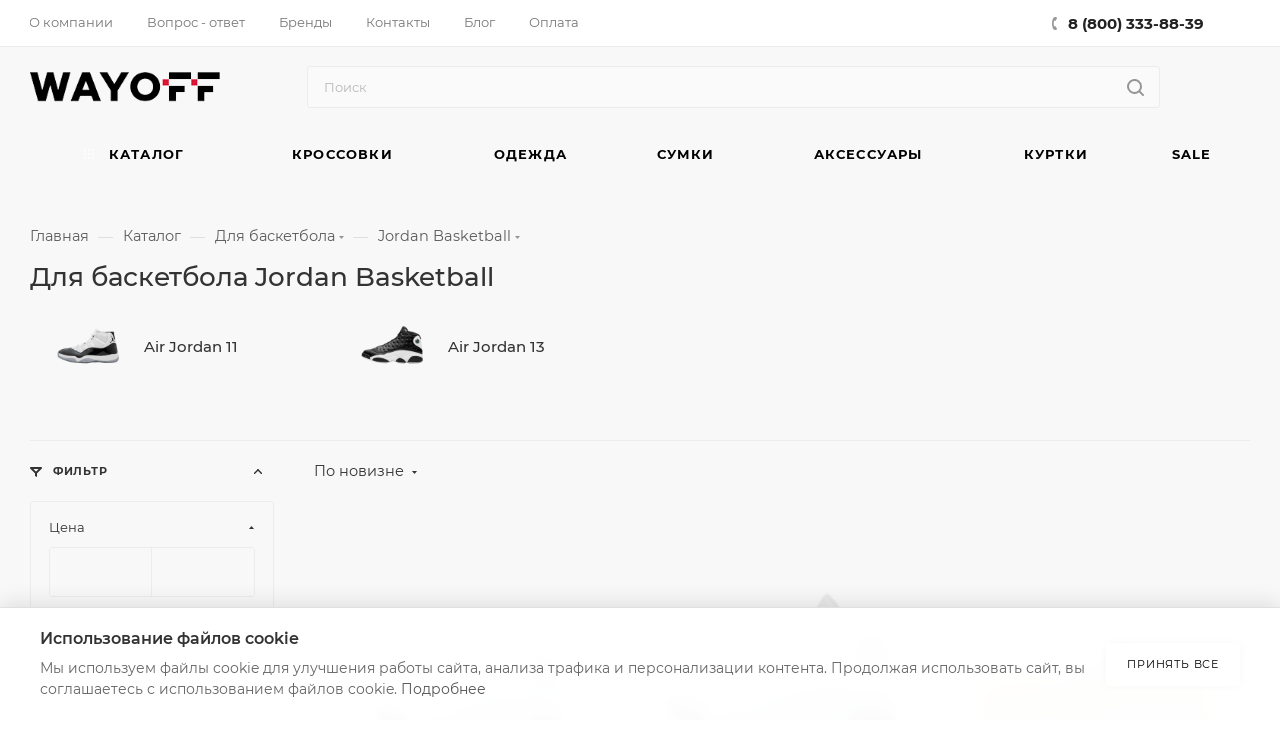

--- FILE ---
content_type: text/css
request_url: https://wayoff.ru/bitrix/cache/css/s1/aspro_max/page_a74ba8b032675fdf94de2bd610d5e82e/page_a74ba8b032675fdf94de2bd610d5e82e_v1.css?176979363590051
body_size: 12872
content:


/* Start:/local/templates/aspro_max/components/bitrix/catalog/main/style.css?175543452666235*/
.d-inline {
  display: inline;
}

.right_block .section-content-wrapper.with-leftblock .filter-compact-block {
  display: block;
}

.product-container {
  position: relative;
  padding-top: 4px;
}

.product-container .product-side {
  width: 455px;
}

.product-view--side-right+.product-side {
  float: left;
}

.product-view--side-left+.product-side {
  float: right;
}

.product-container .product-info {
  padding: 27px 0 39px;
  margin: 0px 0px 0px;
}

.js-load-wrapper .item-cnt+.group_description_block.bottom,
.js-load-wrapper .item-cnt+.linked-blog-list+.group_description_block.bottom {
  padding-top: 0px;
}

/*gallery*/
.product-info-headnote+.two_columns {
  padding-top: 20px;
}

@media (max-width:767px) {
  .product-info .two_columns {
    flex-direction: column;
  }

  #content .top-block-wrapper .topic {
    /* display: none; */
  }
}

.product-container .product-detail-gallery__slider:not(.owl-loaded) {
  /* overflow: hidden; */
}

.product-view .ordered-block .swiper-container .swiper-slide {
  margin-right: 8px;
}

.product-container .product-detail-gallery__slider--big:not(.owl-loaded)>*:not(:first-child) {
  position: absolute;
  opacity: 0;
}

.product-container .product-info {
  overflow: hidden;
}

.product-container .product-detail-gallery__item.product-detail-gallery__item--thmb,
.product-container .product-detail-gallery__item .product-detail-gallery__picture {
  width: auto;
  display: inline-block;
  pointer-events: none;
}

.product-container .product-detail-gallery__item .product-detail-gallery__picture {
  width: auto !important;
}

.product-container .product-detail-gallery__item.product-detail-gallery__item--big a .product-detail-gallery__picture {
  cursor: zoom-in;
}

.owl-carousel .owl-item .product-detail-gallery__item {
  display: block;
  margin: auto;
}

.product-detail-gallery__container.product-detail-gallery__container--vertical {
  position: relative;
}

.product-detail-gallery__container.product-detail-gallery__container--vertical .product-detail-gallery__thmb-inner {
  display: block;
}

.product-container .product-detail-gallery__thmb-inner {
  display: inline-block;
}

.product-container .product-detail-gallery__thmb-inner:not(.vertical) {
  margin-top: 17px;
}

.product-container .product-detail-gallery__slider.thmb {
  max-width: 140px;
  max-height: 60px;
  margin: 0px;
}

.product-detail-gallery__slider.thmb .product-detail-gallery__picture {
  bottom: 0;
  height: 100%;
  left: 0;
  object-fit: contain;
  position: absolute;
  right: 0;
  top: 0;
  width: 100% !important;
}

.product-detail-gallery-sticky {
  position: sticky;
  top: 112px;
}

@media(max-width:991px) {
  .product-detail-gallery-sticky {
    top: 0px;
  }
}

@media (min-width:768px) {
  .product-container .product-detail-gallery__thmb-inner:not(.vertical) {
    display: flex;
    justify-content: center;
    align-items: center;
    gap: 10px 60px;
    flex-wrap: wrap;
  }
}

.product-container .product-detail-gallery__slider.thmb .owl-item:not(.current) {
  opacity: 0.4;
}

.product-container .product-detail-gallery__slider.thmb .owl-item:hover {
  opacity: 1;
}

.product-container .product-detail-gallery__item.product-detail-gallery__item--thmb {
  height: 60px;
  line-height: 60px;
  width: 60px;
  cursor: pointer;
  position: relative;
}

.product-detail-gallery__slider--big .owl-stage-outer .owl-stage {
  display: flex;
  align-items: center;
}

.product-detail-gallery__slider--big .owl-item {
  flex-shrink: 0;
}


.product-container .product-detail-gallery__slider.thmb.product-detail-gallery__slider--vertical {
  transform: rotate(90deg);
  max-height: 280px;
  position: absolute;
  left: -110px;
  top: 145px;
}

.product-detail-gallery__slider--vertical:not(.owl-loaded)+.video-block {
  display: none;

}

.product-container .product-detail-gallery__slider:not(.owl-loaded).thmb.product-detail-gallery__slider--vertical .product-detail-gallery__item:nth-child(n + 5) {
  opacity: 0;
  display: none;
}

.product-container .product-detail-gallery__slider.thmb.product-detail-gallery__slider--vertical .product-detail-gallery__picture {
  transform: rotate(-90deg);
}

.tabs-block .owl-carousel.owl-hidden {
  opacity: 1;
}

@media (min-width: 768px) and (max-width: 991px) {
  .product-detail-gallery.left_info {
    width: 50%;
  }

  .product-info .right_info {
    width: 50%;
    background: #fff;
    z-index: 1;
  }
}

body .product-container .product-detail-gallery__container--vertical .product-info-headnote__stickers1~.product-detail-gallery__thmb-container .video-block.popup_video.only-item,
body .product-container .product-detail-gallery__container--vertical .product-info-headnote__stickers1~.product-detail-gallery__thmb-container .video-block.popup_video.only-item.only-item {
  top: 40px !important;
}

/*tizers*/
.product-container .content_wrapper_block.front_tizers {
  border: 1px solid #ececec;
  border-color: var(--stroke_black);
  border-radius: 3px;
  margin: -1px 0px 3.133rem;
  background: #fff;
  background: var(--black_bg_black);
}

.product-container .content_wrapper_block.front_tizers>.maxwidth-theme {
  padding: 31px 32px 0px;
}

.product-container .content_wrapper_block.front_tizers>.maxwidth-theme .item-views.tizers {
  padding: 0px;
}

.product-container .content_wrapper_block.front_tizers>.maxwidth-theme .item-views.tizers .item {
  padding-bottom: 27px;
  overflow: hidden;
}

.product-container .item-views.tizers .item .title {
  font-weight: normal;
}

/*sets*/

.complect {
  padding: 1.26rem;
}

.complect>.row>div:hover {
  z-index: 2;
}

.set_block .flexbox {
  align-items: stretch
}

.set_block .item .item_inner {
  padding: 20px 20px 15px;
  height: 100%;
  display: flex;
  flex-direction: column;
}

.set_block .item .item_info {
  height: 100%;
  display: flex;
  flex-direction: column;
  justify-content: space-between;
  flex: 1
}

.set_block .item .item_inner .thumb {
  position: static;
}

.set_block .item .item_inner .image .quantity {
  position: absolute;
  right: 0px;
  top: 0px;
  width: 29px;
  height: 29px;
  line-height: 29px;
  background: #ddd;
  color: #fff;
  border-radius: 100%;
}

.set_block .separator:before,
.set_block .separator:after {
  content: "";
  display: block;
  position: absolute;
  top: 91px;
  background: #999999;
  right: 3px;
  z-index: 2;
}

.set_block .separator:after {
  width: 10px;
  height: 2px;
  margin-top: -1px;
  margin-right: -8px;
}

.set_block .separator:before {
  width: 2px;
  height: 10px;
  margin-top: -5px;
  margin-right: -4px;
}

.catalog_detail .set_wrapp .item .image,
.bx_item_set_hor .bx_item_set_hor_item .bx_item_set_img_container a,
.bx_modal_body .bx_kit_item .image a,
.bx_kit .bx_kit_img_container a,
.bx_modal_body .bx_kit_item .image,
.bx_kit .bx_kit_img_container {
  display: block;
  height: 140px;
  line-height: 140px;
  width: 140px;
  text-align: center;
  position: relative;
  zoom: 1;
  margin: 0px auto 0.6rem;
}

.catalog_detail .set_wrapp .item .image img,
.bx_item_set_hor .bx_item_set_hor_item .bx_item_set_img_container img,
.bx_modal_body .bx_kit_item .image img,
.bx_kit .bx_kit_img_container img {
  position: absolute;
  margin: auto;
  top: 0;
  bottom: 0;
  left: 0;
  right: 0;
  border: 0;
  border-radius: 5px;
  -moz-border-radius: 5px;
  -webkit-border-radius: 5px;
}

.catalog_detail .set_block .item .item-title a,
.bx_item_set_hor .bx_item_set_hor_item .item-title a,
.bx_modal_body .bx_kit_item .item-title a {
  line-height: 1.538em;
}

.set_block .item .item-title {
  margin: 0px 0px 2px;
}

.set_block .item .item-title a span {
  display: block;
}

.catalog_detail .bx_item_set_hor_container_big .total_wrapp .total_title {
  font-size: 14px;
  display: inline-block;
}

.set_block .item .total_wrapp .cost .price,
.bx_kit_result_two .price,
.bx_kit_result_one .price,
.bx_kit_result_tre .price,
.bx_kit_result_two .price *,
.bx_kit_result_one .price *,
.bx_kit_result_tre .price * {
  font-size: 28px;
  line-height: 28px;
  font-weight: 600;
  display: inline-block;
  float: none;
  margin: 0px 0px 3px;
}

.catalog_detail .bx_item_set_hor_container_big .total_wrapp .total_price {
  vertical-align: bottom;
}

.set_block .total_wrapp .buttons_wrapp {
  margin: 20px 0px 0px;
}

.catalog_detail .bx_item_set_hor_container_big .total_wrapp .total_buttons .buttons_wrapp .one_click {
  margin-left: 10px;
}

.set_block .item .total_wrapp .price.discount,
.set_block .item .total_wrapp .price.discount * {
  font-size: 16px;
  line-height: 18px;
  display: block;
  font-weight: 400;
  margin: 0px 0px 12px;
}

.set_block .item .cost.prices .price.font_mxs {
  font-size: 0.933em;
}

.set_block .item .cost.prices .price .font_xs {
  font-size: 0.8em;
}

@media (min-width:768px) {
  .product-container .info_item .adaptive-block {
    margin: 30px 30px;
  }
}

@media (max-width:767px) {
  .product-container .info_item .adaptive-block {
    margin: 30px auto 0px;
    display: flex;
    flex-direction: column;
    width: 100%;
  }

  .product-container .info_item .adaptive-block > * {
    order: 2;
  }

  .product-container .info_item .adaptive-block .topic,
  .product-container .info_item .adaptive-block .prices {
    order: 0;
  }

  .product-container .info_item .adaptive-block .offer_buy_block {
    order: 1;
  }


}

.product-container .info_item .adaptive-block .text-form {
  margin-top: 14px;
}

.product-container .info_item .adaptive-block .text-form+.text-form {
  margin-top: 9px;
}

.product-container .info_item .adaptive-block .char-side {
  margin: 23px 0px 0px;
}

/*props*/
.detail .chars .props_table tr td:first-child {
  text-align: left;
  padding-right: 10px;
  padding-left: 0;
}

.detail .chars .char-wrapp {
  padding: 25px 35px 26px;
  border: 1px solid #f1f1f1;
  word-wrap: break-word;
}

.detail .chars .char-wrapp tr td {
  font-size: 1em;
  vertical-align: top;
  background: url(/local/templates/aspro_max/components/bitrix/catalog/main/images/dott.png) 0 15px repeat-x;
  width: 60%;
}

.detail .chars .char-wrapp .char_name .hint .tooltips {
  display: none;
  position: absolute;
  left: -30px;
  top: 40px;
  width: 100px;
  padding: 5px;
  box-shadow: 0 0 10px;
  z-index: 9;
  background: #fff;
}

.detail .chars .char-wrapp .char_name .hint .icons:hover+.tooltips {
  display: block;
}

.detail .chars .props_table {
  width: 100%;
}

.detail .chars .props_table td {
  padding: 2px 0 2px 10px;
  text-align: right;
}

.detail .chars .props_table .char_name>span,
.detail .chars .props_table .char_value>span {
  position: relative;
  background: #fff;
  padding: 0;
  display: inline-block;
  color: #666;
}

.detail .chars .props_table .char_name>span {
  font-style: normal;
  padding-right: 12px;
  color: #555;
}

.detail .chars .props_table .char_name .hint {
  position: relative;
  top: 1px;
  margin: 0 0 0 3px;
}

.detail .chars .props_table .char_name .hint .icon svg {
  opacity: 0.35;
}

.detail .chars .props_table .char_name .hint .icon:hover svg {
  opacity: 1;
}

.detail .chars .props_table .char_name .hint .tooltip {
  visibility: hidden;
  padding: 14px 18px;
  left: -121px;
  bottom: 23px;
  width: 256px;
  max-width: 256px;
  opacity: 0;
  font-size: 0.8667em;
  line-height: 1.3846em;
  color: #777777;
  border-radius: 3px;
  background: #fff;
  -webkit-box-shadow: 0px 10px 25px 0px rgba(0, 0, 0, 0.1);
  -moz-box-shadow: 0px 10px 25px 0px rgba(0, 0, 0, 0.1);
  box-shadow: 0px 10px 25px 0px rgba(0, 0, 0, 0.1);
  transition: opacity 0.1s ease;
  -ms-transition: opacity 0.3s ease;
  -o-transition: opacity 0.1s ease;
  -webkit-transition: opacity 0.1s ease;
}

.detail .chars .props_table .char_name .hint .tooltip:after {
  content: "";
  position: absolute;
  left: 50%;
  bottom: -10px;
  margin: 0 0 0 -5px;
  border: 5px solid transparent;
  border-top: 5px solid #fff;
}

.detail .chars .props_table .char_name .hint:hover .tooltip {
  opacity: 1;
  visibility: visible;
}

/*price*/
.product-container .cost.prices.detail .price.font_mxs {
  font-size: 1.733em;
}

.product-container .cost.prices.detail .js-info-block .price.font_mxs {
  font-size: 1.133em;
}

/*quantity*/
.quantity_block_wrapper {
  padding: 1px 0px;
  margin: 0px -12px;
}

.quantity_block_wrapper>div {
  display: inline-block;
  vertical-align: middle;
  padding: 0px 12px;
  margin: 5px 0px;
}

.quantity_block_wrapper .value:hover {
  color: #666;
}

.quantity_block_wrapper .item-stock .icon {
  width: 6px;
  height: 6px;
  margin: 4px 9px 0px 0px;
}

/*stores*/
.tab-pane.stores .stores_tab {
  padding-top: 9px;
}

.tab-pane.stores .ordered-block__title {
  padding-bottom: 1.533rem;
}

/*reviews*/
.tab-pane.reviews {
  padding-top: 7px;
}

/*buy services*/
.tab-pane.buy_services {
  padding-top: 7px;
}

.product-view .product-action .js-services {
  opacity: 0;
  height: 0px;
  transition: opacity 0.2s ease;
}

.product-view .product-action .js-services.active {
  opacity: 1;
  height: auto;
}

/*add|order buttons*/
/*.product-container .counter_wrapp .button_block:not(.to-cart) .svg{display: none;}*/
.product-container .counter_wrapp .button_block:not(.to-cart) svg,
#headerfixed .item-buttons .to-order .svg,
#headerfixed .item-buttons .to-subscribe .svg,
#headerfixed .item-buttons .in-subscribe .svg {
  display: none;
}

.product-container .counter_wrapp .button_block .svg-inline-prediction svg {
  display: block;
}

.product-container .counter_wrapp .button_block .in-cart span {
  padding-left: 24px;
}

.product-container .counter_wrapp .button_block .in-cart {
  position: relative;
}

.product-container .counter_wrapp .button_block .in-cart i:not(.svg-inline-prediction) {
  position: absolute;
  top: 50%;
  margin-top: -6px;
}

.product-container .buy_block .sku_props>div {
  padding: 0px;
  margin: 0px;
}

.product-container div+.buy_block {
  padding: 9px 0px 0px;
}

.product-container .slide_offer {
  width: 100%;
}

.product-container div+.slide_offer,
.product-container div+.buy_block .slide_offer {
  margin-top: 9px;
}

.product-container .buy_block .counter_wrapp.list {
  padding-top: 18px;
}

.wrapper1 .detail .bx_catalog_item_scu:not(.sku_in_section) .bx_scu ul {
  display: flex;
  flex-wrap: wrap;
  flex-direction: row;
  align-content: flex-start;
  margin: -2px -2px 0px;
  line-height: 0px;
}

.wrapper1 .detail .bx_catalog_item_scu:not(.sku_in_section) .bx_scu ul li {
  width: 50px;
  padding: 0;
  margin: 4px 4px;
  max-height: 56px;
}

.wrapper1 .detail .bx_catalog_item_scu:not(.sku_in_section) .bx_scu ul li:before {
  display: none;
}

.wrapper1 .detail .bx_catalog_item_scu:not(.sku_in_section) ul li .cnt1 {
  width: 100%;
  display: inline-block;
  padding-top: 100%;
}

.wrapper1 .detail .bx_catalog_item_scu:not(.sku_in_section) ul li .cnt_item {
  border: 2px solid #fff;
  position: absolute;
  width: 100%;
  height: 100%;
}

.wrapper1 .detail .bx_catalog_item_scu:not(.sku_in_section) .bx_item_detail_scu {
  margin-bottom: 4px;
}

.wrapper1 .detail .bx_catalog_item_scu:not(.sku_in_section) .bx_item_detail_scu+div {
  margin-top: -4px;
}

/*offers list type2*/
.js-offers-scroll.offers {
  position: relative;
  z-index: 2;
}

.js-offers-scroll .counter_wrapp {
  padding-top: 0px;
}

.js-offers-scroll .wrapp-one-click {
  margin-top: 8px;
}

body .catalog_detail .js-offers-scroll .main_item_wrapper .total_summ {
  border-bottom: none;
}

.js-offers-scroll .table-view__item {
  padding: 23px 24px 18px;
}

.js-offers-scroll .table-view__item .item-title {
  color: #333;
  color: var(--white_text_black);
}

.js-offers-scroll .table-view .item-icons,
.js-offers-scroll .table-view .item-actions .item-buttons,
.js-offers-scroll .table-view .item-actions .item-price {
  align-self: normal;
}

.js-offers-scroll .table-view .item-actions .item-price {
  margin-top: -5px;
}

.js-offers-scroll .table-view .item-actions .item-buttons .text-form {
  margin: 8px 0px 0px;
}

.js-offers-scroll .like_icons.list>div {
  padding-right: 8px;
}

.js-offers-scroll .like_icons.list>div:last-of-type {
  padding-right: 0px;
}

.js-offers-scroll .stores-icons {
  flex-basis: 62px;
  flex-shrink: 0;
  text-align: right;
}

.js-offers-scroll .stores-icons .svg {
  top: -4px;
}

.js-offers-scroll .stores-icons .btn.closed {
  transform: rotate(180deg);
}

.js-offers-scroll .like_icons.list.icons>div span {
  height: 36px;
  line-height: 18px;
}

.js-offers-scroll .table-view .item-info .item-title {
  margin-top: -3px;
  padding: 0px;
}

.js-offers-scroll .table-view .properties__item.properties__item--compact {
  margin-top: -2px;
  line-height: 22px;
}

.js-offers-scroll .table-view .properties__item.properties__item--compact:first-of-type {
  padding-top: 4px;
}

.js-offers-scroll .quantity_block_wrapper {
  margin: 0px -10px;
}

.js-offers-scroll .quantity_block_wrapper>div {
  padding: 0px 10px;
}

.js-offers-scroll .counter_wrapp>.button_block:first-of-type {
  float: none;
  width: 100%;
}

.js-offers-scroll .table-view__item--has-stores .quantity_block_wrapper .item-stock .value:hover {
  color: #333;
  color: var(--white_text_black);
}

.js-offers-scroll .stores_block_wrap {
  border-top: 1px solid #ececec;
  padding-top: 13px;
  margin: 18px 0px 0px;
  border-color: var(--stroke_black);
}

.js-offers-scroll .stores_block_wrap .stores_block {
  border: none;
  padding: 5px 0px 3px 0px;
}

.js-offers-scroll .stores_block_wrap .stores_block:before {
  content: "";
  display: block;
  height: 1px;
  position: absolute;
  left: 0px;
  right: 0px;
  top: 50%;
  background: url("/local/templates/aspro_max/components/bitrix/catalog/main/../../../../images/dott.png") 0px 0px repeat-x;
}

.js-offers-scroll .stores_block_wrap .stores_block.wo_image .stores_text_wrapp {
  padding-left: 0px;
}

/*.js-offers-scroll .stores_block_wrap .stores_block .stores_text_wrapp .main_info{font-size: 0.867em;}*/
.js-offers-scroll .stores_block_wrap .stores_block.wo_image .item-stock {
  padding: 0px 0px 0px 10px;
  margin-right: 0px;
}

.js-offers-scroll .offer-stores .stores_block_wrap .stores_block.wo_image .item-stock {
  top: 50%;
  margin-top: -8px;
}

.box-shadow:hover .stores_block_wrap .stores_block,
.box-shadow:hover .stores_block_wrap .stores_block .stores_text_wrapp,
.box-shadow:hover .stores_block_wrap .stores_block .item-stock {
  background: var(--card_bg_hover_black);
}

body .product-container .js-info-block .more-btn a {
  display: none;
}

/*additional gallery*/
.additional-gallery {
  position: relative;
}

.additional-gallery .owl-carousel .owl-stage {
  display: flex;
  align-items: center;
}

.additional-gallery .small-gallery-block .row {
  row-gap: 32px;
}

.additional-gallery .small-gallery-block .item {
  transition: opacity 0.3s ease;
}

.additional-gallery .item:hover a {
  cursor: zoom-in;
}

.additional-gallery .small-gallery-block .item:hover {
  opacity: 0.7;
}

.big-gallery-block .owl-carousel {
  max-height: 700px;
  min-height: 150px;
}

.big-gallery-block .owl-carousel .item img {
  max-height: 650px;
}

/*fixed product header*/
body #headerfixed .logo-row.wproducts {
  display: block;
}

#headerfixed .table-view__item {
  padding: 15px 0;
  background-color: var(--card_bg_black);
  margin-bottom: 0;
}

#headerfixed .table-view .item-foto {
  flex-basis: 50px;
}

#headerfixed .table-view .item-foto__picture {
  width: 50px;
  height: 50px;
  line-height: 50px;
}

#headerfixed .table-view .item-info {
  min-width: 350px;
}

#headerfixed .table-view .more_text {
  display: none;
}

#headerfixed .table-view .item-buttons svg {
  display: none;
}

#headerfixed .table-view .item-buttons .svg-inline-prediction svg {
  display: block;
}

#headerfixed .table-view .item-buttons .svg {
  top: -1px;
}

#headerfixed .table-view .like_icons.list>div:last-of-type {
  padding-right: 0px;
}

#headerfixed .table-view .item-actions {
  width: auto;
}

#headerfixed .table-view .item-actions .item-price {
  width: auto;
  padding-right: 80px;
  max-width: 300px;
}

#headerfixed .table-view .item-actions .item-sku {
  max-width: 300px;
}

#headerfixed .table-view .item-actions .item-sku .but-cell {
  flex-wrap: wrap;
}

#headerfixed .table-view .item-icons.s_2 {
  width: 99px;
}

#headerfixed .table-view .item-icons .like_icons>div {
  margin-bottom: 0;
}

#headerfixed .table-view .cost .price_matrix_wrapper .prices-wrapper .price_group:not(.min) {
  display: none;
}

#headerfixed .table-view .cost .price_matrix_wrapper .prices-wrapper .price_group {
  margin: 0px;
}

#headerfixed .table-view .cost .price_matrix_wrapper .prices-wrapper .price_group .price_name {
  display: none;
}

#headerfixed .table-view .cost .price_matrix_wrapper .prices-wrapper .prices-wrapper,
#headerfixed .table-view .cost .price_matrix_wrapper .prices-wrapper .prices-wrapper+.sale_block .sale_wrapper {
  padding-left: 0px;
}

#headerfixed .table-view .item-actions .item-sku .but-cell>div {
  padding: 5px 5px 5px;
}

#headerfixed .table-view .item-actions .item-sku .but-cell>div:last-of-type {
  margin-right: 44px;
}

#headerfixed .table-view .item-actions .item-sku .but-cell>div .bx_item_detail_scu,
#headerfixed .table-view .item-actions .item-sku .but-cell>div ul,
#headerfixed .table-view .item-actions .item-sku .but-cell>div li {
  margin: 0px;
}

#headerfixed .table-view .item-actions .item-sku .but-cell .bx_item_detail_scu li {
  width: 30px;
}

#headerfixed .table-view .item-actions .item-sku .but-cell .bx_item_detail_size li {
  width: auto;
  padding: 0px 10px;
  text-align: center;
  max-width: none;
}

#headerfixed .table-view .item-actions .buy_block i:not(.svg-inline-prediction) {
  margin-right: 10px;
  width: 12px;
  position: absolute;
  top: auto;
  margin-top: 1px;
  height: 10px;
  background: url(/local/templates/aspro_max/components/bitrix/catalog/main/../../../../images/svg/catalog/check_inbasket.svg) 0px 1px no-repeat;
}

#headerfixed .table-view .item-actions .buy_block .btn:not(.to-order):not(.to-subscribe):not(.in-subscribe) i+span {
  padding-left: 27px;
}

#headerfixed .table-view .item-actions .more-btn a {
  display: none;
}

#headerfixed .table-view .item-actions .item-buttons {
  width: auto;
  max-width: none;
}

#headerfixed .table-view .item-actions .buy_block {
  margin-right: 36px;
  display: block;
}

#headerfixed .table-view .item-actions .item-buttons .btn {
  width: 200px;
}

#headerfixed .prices .price_matrix_block .price_group:first-of-type {
  margin-top: 0px;
}

#headerfixed .table-view .votes_block.nstar {
  display: flex;
}

.product-info-headnote__toolbar .like_icons.list span {
  margin: 0px;
}

.product-info-headnote__toolbar .like_icons.list.sm .btn-xs {
  padding: 9px 14px 7px;
  height: 31px;
}

/*staff*/
.ordered-block .item-views.front.staff-items {
  padding-bottom: 0px;
}

.ordered-block .item-views.staff1.within {
  margin-bottom: -32px;
}

/*side block*/
body .product-side.left_block {
  margin-top: 0px;
}

body .product-side.left_block>div:first-of-type,
body .product-side.left_block .product-main>div:first-of-type,
body .product-side.left_block>div:first-of-type .brand-detail-info {
  margin-top: 0px;
}

body .product-side.left_block>.inner-wrapper-sticky>div:first-of-type {
  margin-top: 0px;
}

body .product-side.left_block .list-sales-compact {
  margin: 0px 0px 16px;
}

body .product-side.left_block .view_sale_block {
  margin: 26px 0px 0px;
}

body .product-side.left_block .cost {
  margin: 0px;
}

body .product-side.left_block .cost.detail .sale_block {
  margin-top: 0px;
}

body .product-side.left_block .cost.detail .js-info-block .more-btn a {
  display: none;
}

body .detail .prices .price_matrix_block .price_wrapper_block>div>div {
  background-color: var(--black_bg_black);
}

body .shadowed-block .prices .price_matrix_block .price_wrapper_block>div>div,
body .ajax_load .prices .price_matrix_block .price_wrapper_block>div>div {
  background-color: var(--card_bg_black);
}

body .fixed .prices .price_matrix_block .price_wrapper_block>div>div {
  background-color: var(--darkerblack_bg_black);
}

.product-side.main_item_wrapper .js-prices-in-side .bx_catalog_item_scu.wrapper_sku {
  padding-top: 8px;
}

body .product-side.left_block .text-form {
  margin-top: 14px;
}

body .product-side.left_block .text-form+.text-form {
  margin-top: 9px;
}

body .product-container .text-form .svg-inline-info_big {
  padding-top: 3px;
  width: 18px;
}

body .product-container .text-form .svg-inline-info_big svg {
  margin: auto;
}

body .product-container .text-form .text-form-info {
  padding-left: 27px;
}

body .product-side div+.char-side {
  margin-top: 30px;
}

body .char-side {
  margin: 13px 0px 29px;
}

body .char-side .properties {
  margin-top: 13px;
}

body .char-side .properties+div {
  margin: 10px 0px 0px;
}

body .char-side .properties .properties.js-offers-props {
  margin: 0px 0px 0px;
}

.char-side .properties__item.properties__item--compact {
  margin-top: 2px;
}

.product-side .text-additional {
  margin-top: 29px;
}

.product-side div+.brand-detail {
  margin-top: 34px;
}

.ordered-block .bigdata-wrapper {
  margin: 0;
}

.bigdata-wrapper {
  margin: 28px 0px 0px;
}

.bigdata-wrapper .subtitle {
  margin: 0px 0px 23px;
}

.product-side .bigdata-wrapper .price_matrix_wrapper>.price.font_mxs,
.product-side .bigdata-wrapper .price_matrix_wrapper>.prices-wrapper>.price.font_mxs {
  font-size: 0.933em;
}

.catalog_detail .sku_props .bx_size_scroller_container.form-control {
  margin-top: 2px;
}

/*product-view--type2*/
.product-view--type2 .product-info-wrapper {
  border-top: 1px solid #ececec;
  border-bottom: 1px solid #ececec;
  /*margin-bottom: 3.133rem;*/
  border-color: var(--stroke_black);
}

.wrapper_inner.wide_page .product-view--type2 .product-info {
  padding: 2.533rem 30px;
  margin: auto;
}

.product-info>.flexbox {
  align-items: normal;
}

.product-view--type2 .product-info>.flexbox .product-detail-gallery {
  order: 1;
  /* flex: 1; */
  flex-shrink: 0;
  padding: 0.733rem 1.5rem 0px;
  width: 50%;
}

.product-view--type2 .product-info>.flexbox>div:last-of-type {
  order: 2;
}

.product-view--type2 .product-info>.flexbox>div:not(.product-detail-gallery) {
  flex-basis: 25%;
  flex-grow: 1;
}

.product-view--type2 .product-info>.flexbox .product-detail-gallery+.product-chars .product-info-headnote {
  padding-bottom: 27px;
}

.product-view--type2 .product-info>.flexbox .product-detail-gallery+.product-chars .list-sales-compact {
  padding-bottom: 35px;
}

.product-view--type2 .product-chars {
  position: relative;
}

.product-view--type2 .product-chars .js-sales,
.product-view--mix .product-main .js-sales {
  opacity: 0;
  height: 0px;
  transition: opacity 0.2s ease;
}

.product-view--type2 .product-chars .js-sales.active,
.product-view--mix .product-main .js-sales.active {
  opacity: 1;
  height: auto;
}

.product-view--type2 .product-chars .js-sales:not(.active) .list-sales-compact__title {
  margin-top: 0px;
}

.product-view--type2 .product-chars .list-sales-compact {
  position: relative;
  padding: 0px 0px 22px 37px;
}

.product-view--type2 .product-chars .list-sales-compact__icons {
  top: 2px;
}

.product-container .product-view--type2 .buy_block {
  padding-top: 0px;
}

.product-view--type2 .buy_block .sku_props .bx_catalog_item_scu {
  margin-top: -6px;
}

.product-view--type2 .product-chars .char-side {
  margin-top: 18px;
}

.product-view--type2 .product-chars .table_sizes {
  margin-bottom: 22px;
}

.product-view--type2 .product-chars .table_sizes.w-offers {
  margin-top: 6px;
}

.product-view--type2 .product-detail-gallery__container {
  position: relative;
}

.product-view--type2 .text-additional {
  padding: 26px 40px 5px;
  text-align: center;
}

.product-container .product-info-headnote__stickers1~.product-detail-gallery__thmb-container .product-detail-gallery__slider--vertical {
  top: 185px;
}


.product-view--type2 .product-action .product-info-headnote {
  padding: 0px 0px 28px;
}

.product-view--type2 .product-action .product-info-headnote .flexbox>div {
  padding: 11px 0px;
}

.product-view--type2 .product-action .prices_block div+.cost.prices {
  margin: 10px 0px 0px;
}

.product-view--type2 .product-action .middle-info-wrapper {
  margin: 0px 0px 16px;
}

.product-action .shadowed-block {
  background-color: var(--card_bg_black);
}

.product-view--type2 .product-action .text-form+.text-form {
  padding: 10px 0px 16px;
}

.product-container .counter_block .minus {
  left: 10px;
}

.product-container .counter_block .plus {
  right: 10px;
}

.wrapper_inner.wide_page .product-view--type2 .content_wrapper_block.front_tizers {
  border-left-width: 0px;
  border-right-width: 0px;
}

.product-view--type2 .bottom-info-wrapper .bottom-info {
  margin-top: -3.133rem;
}

body .catalog_detail .common_select .common_select-link .trigger {
  line-height: 40px;
}

/*linked articels*/
.linked-blog-list {
  display: block;
  width: 100%;
}

.linked-blog-list.content {
  display: none;
  opacity: 0;
}

.js_append.flexbox .linked-blog-list.content {
  display: block;
}

.js_append.flexbox .linked-blog-list.content.visible {
  opacity: 1;
}

/**/

.search_page .section-content-wrapper:not(.with-filter) .menu_top_block {
  display: none;
}

/*element3*/
.wrapper_inner.wide_page .product-view--type2 .product-info.product-info--type2 {
  padding-top: 2.2rem;
  padding-bottom: 2.2rem;
  /* overflow: hidden; */
}

.product-view--type2 .product-info.product-info--type2>.flexbox>.product-detail-gallery {
  padding: 0px;
  width: 42%;
}

/* .product-info.product-info--type2
  .product-detail-gallery__slider.thmb.product-detail-gallery__slider--vertical.m-photo {
  left: -115px;
} */
/* .product-info.product-info--type2
  .product-detail-gallery__slider.thmb.product-detail-gallery__slider--vertical[data-size="2"] {
  left: -31px;
} */
.product-info.product-info--type2 .product-detail-gallery__slider.thmb.product-detail-gallery__slider--vertical[data-size="1"] {
  left: 4px;
}

.product-info.product-info--type2 .product-detail-gallery__thmb-container .vertical>div.video-block.popup_video {
  top: 4.133rem;
}

.product-info.product-info--type2 .product-detail-gallery__slider.thmb.product-detail-gallery__slider--vertical {
  max-height: 210px;
}

.product-info.product-info--type2 .product-chars .list-sales-compact {
  padding-top: 0px;
  padding-left: 42px;
}

.product-info.product-info--type2 .product-chars .list-sales-compact .list-sales-compact__icons {
  top: 2px;
}

.shadowed-block {
  box-shadow: 0px 3px 14px rgba(0, 0, 0, 0.12);
}

.product-info.product-info--type2 .shadowed-block .prices_block {
  padding: 20px 30px 20px;
}

.product-info.product-info--type2 .shadowed-block .buy_block {
  overflow: hidden;
  border-radius: 0px 0px 3px 3px;
}

.product-info.product-info--type2 .shadowed-block .buy_block .counter_block,
.product-info.product-info--type2 .shadowed-block .buy_block .btn {
  border-radius: 0px;
}

.product-info.product-info--type2 .shadowed-block .buy_block .counter_block {
  border-left-color: transparent;
}

.product-info.product-info--type2 .shadowed-block .buy_block .btn.one_click {
  border-color: transparent;
  padding-top: 16px;
  padding-bottom: 16px;
  border: none;
}

.product-info.product-info--type2 .shadowed-block .buy_block .btn.one_click:hover {
  background: #fff;
  color: #333;
}

.catalog_detail .main_item_wrapper .shadowed-block .total_summ {
  border-top: 1px solid #ececec;
  padding: 11px 20px;
  text-align: center;
}

.product-info--type2 .price_txt.filed {
  /*border-top:1px solid #ececec;padding: 20px 0px 0px;*/
  margin: 2.666rem 0px -12px;
}

.product-info-headnote--bordered {
  border-bottom: 1px solid #ececec;
  margin: 0px 0px 38px;
  padding: 0px 0px 27px;
  border-color: var(--stroke_black);
}

.product-main .product-info-headnote--bordered {
  margin-top: -3px;
}

.product-info .shadowed-block .view_sale_block.compact {
  display: block;
  background: #fc482d;
  padding: 9px 29px 8px;
  height: auto;
  border-radius: 3px 3px 0px 0px;
  margin: 0px;
}

.product-info .shadowed-block .view_sale_block.compact.red .countdown,
.product-info .shadowed-block .view_sale_block.compact.red .quantity_block .item {
  background: transparent;
  border-color: transparent;
}

.product-info .shadowed-block .view_sale_block.compact .icons .values {
  margin: 0px -3px 0px 0px;
}

.product-info .shadowed-block .view_sale_block.compact .icons .values .item {
  padding-top: 3px;
}

.product-info .shadowed-block .view_sale_block.compact .svg {
  display: block;
}

.product-info .shadowed-block .view_sale_block.compact .svg svg {
  width: 16px;
}

.product-info .shadowed-block .view_sale_block.compact.red .svg svg path {
  fill: #fff;
}

.product-info .shadowed-block .view_sale_block.compact .quantity_block .values {
  margin-left: -1px;
}

.product-info .shadowed-block .view_sale_block.compact .quantity_block .item {
  position: relative;
  padding-top: 4px;
  padding-left: 12px;
}

.product-info .shadowed-block .view_sale_block.compact .quantity_block .item:before {
  content: "";
  position: absolute;
  width: 4px;
  height: 2px;
  background: #fff;
  top: 11px;
  left: 0px;
  display: block;
}

/*element4*/
.product-container .product-view--mix .product-info {
  padding-bottom: 31px;
}

.product-container .product-view--mix .product-info-wrapper {
  border: 1px solid #ececec;
  border-color: var(--stroke_black);
}

/* .product-view--mix .product-info > .flexbox {
  align-items: space-around;
} */
.product-view--mix .product-info .stickers {
  left: -2px;
  top: 12px;
}

.product-view--mix .product-info-headnote {
  padding-bottom: 23px;
}

.product-view--mix .preview-text {
  padding-bottom: 20px;
  margin-bottom: 25px;
  border-bottom: 1px solid #ececec;
  border-color: var(--stroke_black);
}

.product-view--mix .preview-text .text-block {
  display: -webkit-box;
  -webkit-line-clamp: 3;
  -webkit-box-orient: vertical;
  overflow: hidden;
}

.product-view--mix .item-views.list-sales-compact {
  padding-bottom: 25px;
  border-bottom: 1px solid #ececec;
  border-color: var(--stroke_black);
}

.product-view--mix .js-sales.active {
  margin-bottom: 25px;
}

.product-view--mix .js-sales:not(.active)+.actions-bottom {
  border-top: 1px solid #ececec;
  border-color: var(--stroke_black);
  padding-top: 20px;
}

/*.product-view--mix .js-sales.active + .actions-bottom{border-top:1px solid #ececec;padding-top: 20px;}*/
.product-container .product-view--mix .buy_block .counter_wrapp.list {
  padding-top: 11px;
}

.product-container .product-view--mix .product-info--type2 .price_txt.filed {
  margin: 0px;
  border: none;
  padding-top: 23px;
}

.product-container

/*.product-view--mix*/
.bottom-info-wrapper {
  margin-top: 3.133rem;
}

.product-container .product-view--mix:not(.product-view--mix-wide) .bottom-info-wrapper {
  padding: 0px;
}

.product-container .product-view--mix .ordered-block.js-store-scroll {
  margin-top: 0px;
}

.product-view--mix .sku_props .wrapper_sku>div:first-child {
  margin-top: -8px;
}

.product-view--mix .product-info.product-info--type2 .info_item>div:not(.main_item_wrapper) {
  padding: 0px;
  margin-top: 9px;
}

.product-view--mix .product-info--type2 .product-chars .char-side {
  margin: 20px 0px 0px;
}

.catalog_page_detail_with_left .product-view--mix .product-action {
  flex-basis: 100%;
}

.catalog_page_detail_with_left .product-view--mix .product-chars {
  display: none;
}

.product-container .product-view--mix div+.offer-props-wrapper {
  padding: 13px 0px 4px;
}

.product-container .product-view--mix.product-view--mix-wide div+.offer-props-wrapper {
  padding: 18px 0px 4px;
}

/*elenent5*/
.product-view--mix.product-view--mix-wide .product-info {
  max-width: 1422px;
  margin-left: auto;
  margin-right: auto;
}

.product-view--mix.product-view--mix-wide .like_icons.list {
  top: 0px;
  bottom: auto;
  left: auto;
}

.product-view--mix.product-view--mix-wide .buy_block .counter_wrapp.list {
  width: 65%;
  display: inline-block;
  vertical-align: top;
  padding-right: 20px;
  max-width: 300px;
}

.product-view--mix.product-view--mix-wide .buy_block .wrapp-one-click {
  display: inline-block;
  vertical-align: top;
  padding-top: 11px;
}

.product-view--mix.product-view--mix-wide .product-main .product-chars {
  padding-left: 0px;
  display: block;
}

.product-main .info_ext_block {
  width: 100%;
  padding: 24px 0 17px;
  border-top: 1px solid #ececec;
  border-bottom: 1px solid #ececec;
  margin: 34px 0px 0px;
  border-color: var(--stroke_black);
}

.product-main .info_ext_block+.info_ext_block {
  margin-top: -1px;
}

.product-main .info_ext_block .title {
  text-transform: uppercase;
  color: #222;
  color: var(--white_text_black2);
  letter-spacing: 0.3px;
  position: relative;
  padding: 0 0 6px;
  cursor: pointer;
}

.product-main .info_ext_block .title:before {
  content: "";
  display: block;
  position: absolute;
  right: 0;
  top: 0;
  width: 12px;
  height: 12px;
  background-image: url("/local/templates/aspro_max/components/bitrix/catalog/main/../../../../images/svg/catalog/pluscross_sprite.svg");
  background-position: var(--light, 0px 0px) var(--dark, -46px 0px);
  background-repeat: no-repeat;
  opacity: 0.7;
  transition: opacity 0.3s ease;
}

.product-main .info_ext_block .title:hover:before {
  background-position: var(--light, -22px 0px) var(--dark, -46px 0px);
}

.product-main .info_ext_block .title.opened:before {
  background-position: var(--light, -12px 0px) var(--dark, -58px 0px);
  width: 10px;
}

.product-main .info_ext_block .title.opened:hover:before {
  background-position: var(--light, -35px 0px) var(--dark, -58px 0px);
}

.product-main .info_ext_block .title:hover:before {
  opacity: 1;
  background-color: var(--light, var(--theme-base-color)) var(--dark, var(--black_bg_black));
}

.product-main .info_ext_block .text {
  padding: 0 0 8px;
  display: none;
}

.product-main .info_ext_block .text.text--with-pt {
  padding-top: 15px;
  color: #777;
  color: var(--light_basic_text_black);
}

.catalog_page_detail_with_left .product-container .product-view--mix.product-view--mix-wide .bottom-info-wrapper {
  padding: 0px;
}

#main #content .product-view--mix .bottom-info-wrapper .linked_sales {
  display: none;
}

.catalog_page_detail .left_block {
  padding-top: 4px;
}

.catalog_page_detail .left_block .menu_top_block {
  border-top: 1px solid #ececec;
  border-color: var(--stroke_black);
}

body #content .catalog_page_detail_with_left .product-container .product-side.left_block {
  display: none;
}

/*font*/
#main .catalog_detail .item-stock>span,
#main .catalog_detail .cheaper_form>span,
#main .catalog_detail .table_sizes span,
#main .catalog_detail .calculate-delivery-preview .font_sxs,
#main .catalog_detail .calculate-delivery-preview .font_xs,
#main .catalog_detail .price_txt {
  font-size: 12px;
}

/*stores*/
.js-store-scroll.stores {
  position: relative;
}

.stores-title {
  position: absolute;
  top: 4px;
  right: 0px;
}

.stores-title .stores-title__list {
  opacity: 0.5;
  transition: opacity 0.3s ease;
}

.stores-title .stores-title__list:last-of-type {
  padding-left: 24px;
}

.stores-title .stores-title__list:not(.stores-title--active):hover {
  cursor: pointer;
}

.stores-title .stores-title__list:hover,
.stores-title .stores-title__list.stores-title--active {
  opacity: 1;
}

.stores-title .stores-title__list .svg {
  margin-right: 4px;
  top: -1px;
}

.stores_block_wrap.combine .contacts_map_list {
  padding-bottom: 0px;
}

.stores_block_wrap.combine .wrapper_block.title_left .block_container {
  height: 502px;
}

.stores_block_wrap.combine .contacts_map_list .bx-yandex-view-layout {
  border: 1px solid #ececec;
}

/*.tab-pane.stores .stores_tab .stores_block_wrap.combine{position: relative;padding-top: 37px;}*/
.tab-pane.stores .stores_tab .stores_block_wrap.combine {
  position: relative;
}

.tab-pane.stores .stores_tab .stores_block_wrap .stores-title {
  top: -12px;
}

.tab-pane.stores {
  position: relative;
}

.stores-amount-list:not(.stores-amount-list--active) {
  display: none;
}

.with_title .block_container .items .item .item-stock {
  margin: 7px 0px 0px;
}

body .map_info_store .item-stock {
  margin: 10px 0px 0px;
}

/*fix tizers for ajax landings */
.item-views.tizers {
  padding: 3px 0px 23px;
}

.wrapper1:not(.with_left_block) .wrapper_inner.front .drag-block.container .item-views.tizers {
  padding-bottom: 33px;
}

.item-views.tizers.top {
  padding-top: 9px;
}

.item-views.tizers .item-wrapper>.item {
  padding-bottom: 32px;
}

.item-views.tizers .item-wrapper>.item .image {
  margin-bottom: 10px;
  max-height: 50px;
  flex-shrink: 0;
  align-self: normal;
}

.item-views.tizers .item-wrapper>.item .image img {
  max-width: 100%;
  max-height: 100%;
}

.item-views.tizers:not(.top) .item-wrapper>.item .image {
  margin-top: 6px;
  max-width: 40px;
}

.item-views.tizers .items.small-block>.row,
.item-views.tizers .items.tops>.row {
  align-items: start;
}

.item-views.tizers .items.small-block .image {
  width: 32px;
  height: 32px;
}

.item-views.tizers .items.small-block .image img,
.item-views.tizers .items.small-block .image svg {
  max-width: 100%;
  max-height: 32px;
}

/*simple*/
body .items_wrapper.simple .row .item_block {
  height: auto;
}

body .items_wrapper.simple .row .item_block .catalog_item,
body .items_wrapper.simple .row .item_block .catalog_item .inner_wrap {
  height: 100% !important;
}

body .items_wrapper.simple .row .item_block .catalog_item .sale_block {
  display: none;
}

body .items_wrapper.simple .row .item_block .catalog_item .sale_block {
  display: none;
}

body .simple_page .top-content-block>div {
  padding-bottom: 34px;
}

/**/

/*mobile fixed buy btn*/
#main .catalog_detail .counter_wrapp.fixed {
  position: fixed !important;
  bottom: 0;
  left: 0;
  right: 0;
  z-index: 999;
}

#main .bottom-icons-panel-Y .catalog_detail .counter_wrapp.fixed {
  bottom: 62px;
}

#main .catalog_detail .counter_wrapp.fixed .counter_block {
  border-radius: 0px;
}

#main .catalog_detail .element_3 .counter_wrapp.fixed~.wrapp-one-click {
  border-top: 1px solid #eeeeee;
  border-color: var(--stroke_black);
}

/**/

.catalog_detail .char_block {
  padding: 30px 40px;
}

.catalog_detail .props_list {
  width: 100%;
  margin: 0px 0px 0px;
  color: #555;
}

.catalog_detail .tabs_content .char_block {
  margin-bottom: 30px;
}

.catalog_detail .props_list td:first-of-type {
  width: 45%;
}

.catalog_detail .props_list td.char_value {
  overflow: hidden;
  text-overflow: ellipsis;
  width: 55%;
}

.catalog_detail .props_list td.char_value span {
  padding: 0px 0px 0px 10px;
  color: #333;
  color: var(--white_text_black);
}

.catalog_detail .props_list .props_item,
.catalog_detail .props_block .char_name .props_item,
.catalog_detail .props_block .char_value {
  overflow: hidden;
  text-overflow: ellipsis;
}

.catalog_detail .props_list .props_item span {
  background: #fff;
  background-color: var(--card_bg_black);
  padding-right: 10px;
  color: #777;
  color: var(--light_basic_text_black);
}

.catalog_detail .offers_table .property .props_item.whint>span {
  padding-left: 22px;
}

.catalog_detail .props_list .props_item.whint {
  display: inline;
  padding-right: 10px;
  background-color: #fff;
  background-color: var(--card_bg_black);
}

.catalog_detail .props_list .props_item.whint span {
  padding-right: 0px;
}

.catalog_detail .props_list .hint {
  position: relative;
  top: -1px;
  left: 2px;
  right: auto;
  display: inline;
}

.catalog_detail .props_list .hint .icon {
  background-color: #fff;
  background-color: var(--card_bg_hover_black);
  position: relative;
}

.catalog_detail .props_list .hint+span {
  padding-left: 22px;
}

.catalog_detail .hint .tooltip {
  left: 1px;
  text-align: left;
}

.catalog_detail .hint.active .tooltip {
  opacity: 1;
  z-index: 204;
}

.catalog_detail .hint .tooltip:after {
  left: 2px;
}

.catalog_detail .char_name .hint .icon {
  left: 0px;
}

.catalog_detail .property .char_name .hint .icon {
  top: 1px;
  border-radius: 100%;
}

.catalog_detail .props_block .char_name .hint .icon {
  top: -1px;
  border-radius: 100%;
}

.catalog_detail .props_block .char_name {
  position: relative;
}

.catalog_detail .props_block .char_name .hint .icon i {
  padding-left: 0;
  margin-left: -1px;
}

.catalog_detail .props_block .char_name .hint {
  display: inline;
  position: relative;
  padding-left: 3px;
}

.catalog_detail .props_block .char_name .hint .icon {
  position: relative;
}

.catalog_detail .props_block .hint .tooltip {
  left: 3px;
  top: 20px;
}

.props_block .props_item.muted.whint {
  display: inline;
}

#main .list-offers .table-view .calculate-delivery {
  position: relative;
  padding-left: 27px;
  line-height: 18px;
  margin-top: 12px;
}

.list-offers .table-view .calculate-delivery .svg {
  position: absolute;
  left: 0px;
  top: -1px;
}

.list-offers .table-view .calculate-delivery .animate-load {
  line-height: 18px;
}

.catalog_detail .props_list.line td.char_value span {
  padding-left: 0px;
}

.catalog_detail .props_list.line .props_item span {
  padding-right: 4px;
}

.char_name .hint.active .tooltip {
  opacity: 1;
  z-index: 204;
}

.char_name .hint .tooltip:after {
  left: 2px;
}

.properties__title .hint {
  display: inline;
  position: relative;
  top: -1px;
}

.properties__title .icon {
  border: 1px solid #e5e5e5;
  border-color: var(--stroke_black);
  border-radius: 100%;
  text-align: center;
  padding: 2px 4px 0px;
  cursor: pointer;
  height: 16px;
  display: inline-block;
  vertical-align: middle;
}

.properties__title .icon i {
  color: #383838;
  color: var(--white_text_black);
  line-height: 11px;
  font-size: 11px;
  font-style: normal;
  display: inline-block;
  vertical-align: top;
}

.properties__title .icon:hover i {
  color: #fff;
}

.properties__title .hint .tooltip {
  left: 1px;
  text-align: left;
}

.properties__title .hint.active .tooltip {
  opacity: 1;
  z-index: 204;
}

.properties__title .hint .tooltip:after {
  left: 2px;
}

/*complect block*/
.complect-block {
  margin-bottom: 32px;
}

.complect-block__title {
  display: none;
  padding-bottom: 32px;
  color: #000;
  color: var(--white_text_black);
}

.complect-block-wrapper .complect-block__title,
.complect-block.loaded .complect-block__title {
  display: block;
}

.item_block__complect-checkbox {
  height: 40px;
  flex-shrink: 0;
  margin-top: -2px;
}

.item_block__complect-checkbox label {
  height: 100%;
}

.complect-block .item_block__complect-checkbox input[type="checkbox"]+label {
  z-index: 10;
}

.complect_switch_block .label_block {
  display: inline-block;
}

.complect_switch_block .label_block:first-of-type {
  margin-right: 30px;
}

.complect_header_block {
  padding-bottom: 1.933rem;
}

.complect_header_block .ordered-block__title {
  padding-bottom: 16px;
}

.complect_header_block .buy_complect_wrap {
  padding-bottom: 4px;
  padding-top: 5px;
}

.complect_main_wrap .complect_header_block .opt-buy {
  padding-bottom: 7px;
}

.opt_action.button_buy_complect .text {
  display: inline-block;
  padding: 0 1px 0 1px;
  margin-right: -3px;
  color: #fff;
}

.button_buy_complect.no-action {
  opacity: 0.5 !important;
}

.complect_prices_block--bmargin {
  margin-bottom: 14px;
}

/**/

@media (min-width: 601px) {
  .item-views.tizers .item-wrapper>.item .pull-left+.inner-text {
    padding-left: 26px;
  }

  .item-views.tizers .item-wrapper>.item .pull-right+.inner-text {
    padding-right: 26px;
  }

  .item-views.tizers .small-block .item-wrapper>.item .pull-left+.inner-text {
    padding-left: 20px;
  }
}

@media (max-width: 600px) {
  .item-views.tizers:not(.top) .item-wrapper>.item .image {
    float: none !important;
  }

  .item-views.tizers .items.small-block .item .image+.inner-text,
  .item-views.tizers .items.tops .item .image+.inner-text {
    padding-left: 20px;
  }

  body .wrapper1:not(.with_left_block) .wrapper_inner.front .drag-block.container .item-views.tizers {
    padding-bottom: 3px;
  }

  .tizers.left .flexbox:not(.mobile-list) .item.flexbox--row {
    flex-direction: column;
    align-items: flex-start;
  }

  .tizers.left .flexbox:not(.mobile-list) .item.flexbox--row .inner-text {
    padding-left: 0;
    word-break: break-word;
  }
}

/*end tizers*/

@media (max-width: 1399px) {
  #headerfixed .table-view .item-info {
    min-width: 250px;
  }

  #headerfixed .table-view .item-actions .item-sku {
    max-width: 250px;
  }

  .catalog_detail .view_sale_block.v2>div.icons .values .item {
    display: none;
  }
}

@media (max-width: 1199px) {

  .product-view--type2 .product-info>.flexbox,
  .product-view--mix .product-info>.flexbox {
    flex-wrap: wrap;
    justify-content: space-evenly;
    gap: 0 var(--theme-page-width-padding, 16px);
  }

  .product-view--type2 .product-info>.flexbox .product-detail-gallery {
    flex: 0 0 100%;
    order: 0;
  }

  .product-view--type2 .product-info>.flexbox>div:not(.product-detail-gallery) {
    padding-top: 40px;
    max-width: 300px;
    flex-basis: 40%;
  }

  body .product-view--type2 .product-info.product-info--type2>.flexbox>.product-main {
    flex-basis: 100%;
    max-width: none;
    padding-left: 0px;
  }

  /*element4*/
  .product-view--mix .product-info>.flexbox .product-detail-gallery {
    flex: 0 0 100%;
    order: 0;
    padding-right: 0px;
    min-width: 0px;
  }

  body .product-view--mix .product-main {
    flex-basis: auto;
    margin-top: 35px;
  }
}

@media (min-width: 992px) {

  .right_block:not(.catalog_page_detail_with_left) .product-view--side-left,
  .right_block:not(.catalog_page_detail_with_left) .product-view--side-right {
    width: calc(100% - 495px);
  }

  .right_block:not(.catalog_page_detail_with_left) .product-view--side-left {
    float: left;
  }

  .right_block:not(.catalog_page_detail_with_left) .product-view--side-right {
    float: right;
  }

  body #content .product-container .product-side.left_block,
  body #content .product-container .product-side.left_block>* {
    display: block;
  }
}

@media (max-width: 991px) {
  .left_block.sticky-sidebar-custom {
    display: none;
  }

  .product-view--type2 .bottom-info-wrapper .bottom-info {
    margin-top: 0px;
  }
}

@media (min-width: 768px) and (max-width: 991px) {
  .product-container .content_wrapper_block.front_tizers>.maxwidth-theme .item-views.tizers .item-wrapper {
    width: 50%;
  }
}

@media (min-width: 768px) and (max-width: 1100px) {
  .product-detail-gallery__slider.corner-nav {
    overflow: hidden;
  }

  body .owl-carousel.corner-nav:hover .owl-nav {
    left: 0;
    right: 0;
  }
}

@media (max-width: 900px) {
  .list-offers .table-view .table-view__item-wrapper {
    align-items: normal;
  }

  .list-offers .table-view .item-actions {
    width: 40%;
    flex-direction: column;
  }

  .list-offers .table-view .table-view__item-wrapper .item-actions>div:first-of-type {
    margin-top: -8px;
  }

  .list-offers .table-view .table-view__item-wrapper .item-actions>div {
    width: 100%;
    max-width: none;
    padding: 8px 0px 0px;
  }

  .list-offers .table-view .item-info {
    padding-top: 6px;
  }
}

@media (min-width: 768px) {
  body #content .product-container .product-side.left_block>.view_sale_block {
    display: inline-block;
  }

  body #content .product-container .view_sale_block .icons {
    display: inline-block;
  }

  /*element3*/
  .product-info.product-info--type2 .product-detail-gallery__thmb-container .vertical>div.video-block.popup_video {
    top: 4.133rem;
  }

  .product-view--type2 .product-info.product-info--type2>.flexbox>.product-main {
    /* flex-basis: 58%; */
    flex-grow: 1;
    padding-left: 36px;
  }

  .product-info--type2 .product-chars {
    padding-right: 60px;
  }

  .product-container .product-detail-gallery__item>a {
    width: 100%;
    height: 100%;
    display: flex;
    align-items: center;
  }

  .product-container .product-detail-gallery__slider .owl-dots {
    display: none;
  }

  body .product-detail-gallery__thmb-container .product-detail-gallery__slider,
  .video-block.popup_video {
    display: inline-block;
    vertical-align: middle;
  }

  .product-detail-gallery__thmb-container .video-block.popup_video.only-item,
  body .product-container .product-detail-gallery__container--vertical .product-detail-gallery__thmb-container .video-block.popup_video.only-item.only-item {
    top: 0px !important;
  }

  .product-detail-gallery__container.product-detail-gallery__container--vertical {
    padding-left: 66px;
  }

  .wide_page .catalog_page_detail:not(.catalog_page_detail_with_left) .product-container .content_wrapper_block.front_tizers {
    border-top: none;
  }

  .wide_page .catalog_page_detail:not(.catalog_page_detail_with_left) .product-container .content_wrapper_block.front_tizers>.maxwidth-theme {
    padding-top: 0px;
  }

  .wide_page .catalog_page_detail:not(.catalog_page_detail_with_left) .product-container .content_wrapper_block.front_tizers>.maxwidth-theme .item-views.tizers {
    border-top: 1px solid #ececec;
    padding: 31px 32px 0px;
    border-color: var(--stroke_black);
  }

  .product-container .video-block.popup_video .play {
    font-size: 0px;
  }

  body .product-container .product-detail-gallery__container--vertical .product-detail-gallery__thmb-container .video-block.popup_video {
    position: absolute;
    left: 9px;
    top: 0px;
    margin: 0px;
  }

  /* body .product-container.element_3 .product-detail-gallery__container--vertical .product-detail-gallery__thmb-container .video-block.popup_video, */
  /* body .product-container.element_4 .product-detail-gallery__container--vertical .product-detail-gallery__thmb-container .video-block.popup_video, */
  /*body .product-container.element_5 .product-detail-gallery__container--vertical .product-detail-gallery__thmb-container .video-block.popup_video  {
    left: 0px;
  }*/

  body .product-container .product-detail-gallery__container--vertical .product-info-headnote__stickers1~.product-detail-gallery__thmb-container .video-block {
    top: 4.133rem;
  }

  body .product-container .product-detail-gallery__container--vertical .product-detail-gallery__thmb-container .product-detail-gallery__slider--vertical+.video-block.popup_video.fromtop {
    top: 393px;
  }

  body .product-container .product-detail-gallery__container--vertical .product-info-headnote__stickers1~.product-detail-gallery__thmb-container .product-detail-gallery__slider--vertical+.video-block.popup_video.fromtop {
    top: 420px;
  }

  body .product-container .product-detail-gallery__container--vertical .product-detail-gallery__thmb-container .product-detail-gallery__slider--vertical+.video-block.popup_video {
    top: 353px;
  }


  body .product-container .product-detail-gallery__container--vertical .product-info-headnote__stickers1~.product-detail-gallery__thmb-container .product-detail-gallery__slider--vertical+.video-block.popup_video {
    top: 383px;
  }

  body .product-container .product-detail-gallery__container--vertical .product-detail-gallery__thmb-container .product-detail-gallery__slider--vertical[data-size="4"]+.video-block.popup_video {
    top: 295px;
  }

  body .product-container .product-detail-gallery__container--vertical .product-info-headnote__stickers1~.product-detail-gallery__thmb-container .product-detail-gallery__slider--vertical[data-size="4"]+.video-block.popup_video {
    top: 350px;
  }

  body .product-container .product-detail-gallery__container--vertical .product-detail-gallery__thmb-container .product-detail-gallery__slider--vertical[data-size="3"]+.video-block.popup_video.fromtop {
    top: 323px;
  }

  body .product-container .product-detail-gallery__container--vertical .product-info-headnote__stickers1~.product-detail-gallery__thmb-container .product-detail-gallery__slider--vertical[data-size="3"]+.video-block.popup_video.fromtop {
    top: 350px;
  }

  body .product-container .product-detail-gallery__container--vertical .product-detail-gallery__thmb-container .product-detail-gallery__slider--vertical[data-size="3"]+.video-block.popup_video {
    top: 240px;
  }

  body .product-container .product-detail-gallery__container--vertical .product-info-headnote__stickers1~.product-detail-gallery__thmb-container .product-detail-gallery__slider--vertical[data-size="3"]+.video-block.popup_video {
    top: 283px;
  }

  body .product-container .product-detail-gallery__container--vertical .product-detail-gallery__thmb-container .product-detail-gallery__slider--vertical[data-size="2"]+.video-block.popup_video.fromtop {
    top: 253px;
  }

  body .product-container .product-detail-gallery__container--vertical .product-info-headnote__stickers1~.product-detail-gallery__thmb-container .product-detail-gallery__slider--vertical[data-size="2"]+.video-block.popup_video.fromtop {
    top: 280px;
  }

  body .product-container .product-detail-gallery__container--vertical .product-detail-gallery__thmb-container .product-detail-gallery__slider--vertical[data-size="2"]+.video-block.popup_video {
    top: 170px;
  }

  body .product-container .product-detail-gallery__container--vertical .product-info-headnote__stickers1~.product-detail-gallery__thmb-container .product-detail-gallery__slider--vertical[data-size="2"]+.video-block.popup_video {
    top: 213px;
  }

  .product-container .product-detail-gallery__slider.thmb.product-detail-gallery__slider--vertical[data-size="4"] {
    top: 105px;
  }

  .product-container .product-info-headnote__stickers1~.product-detail-gallery__thmb-container .product-detail-gallery__slider--vertical[data-size="4"] {
    top: 160px;
  }

  .product-container .product-detail-gallery__slider.thmb.product-detail-gallery__slider--vertical[data-size="3"] {
    left: -75px;
    top: 70px;
  }

  .product-container .product-info-headnote__stickers1~.product-detail-gallery__thmb-container .product-detail-gallery__slider--vertical[data-size="3"] {
    left: -75px;
    top: 118px;
  }

  .product-container .product-detail-gallery__slider.thmb.product-detail-gallery__slider--vertical[data-size="2"] {
    left: -40px;
    top: 35px;
  }

  .product-container .product-info-headnote__stickers1~.product-detail-gallery__thmb-container .product-detail-gallery__slider--vertical[data-size="2"] {
    left: -40px;
    top: 85px;
  }

  .product-info.product-info--type2 .info_item>div:not(.main_item_wrapper) {
    padding-left: 30px;
    padding-right: 30px;
  }

  .js-offers-scroll .table-view .item-actions .item-price {
    width: 50%;
  }

  .js-offers-scroll .table-view .item-actions .item-buttons {
    width: 50%;
  }

  /*element4*/
  .product-container .product-view--mix .product-detail-gallery {
    width: 50%;
    padding-right: 39px;
    flex-shrink: 0;
  }

  .product-view--mix .product-main {
    flex-grow: 1;
  }

  .product-view--mix .product-action .info_item {
    padding-right: 20px;
  }

  .product-view--mix .product-info--type2 .product-chars {
    padding-left: 19px;
    padding-right: 0px;
  }

  .product-view--mix .product-info--type2 .product-chars .char-side {
    margin-top: 5px;
  }
}

@media (max-width: 767px) {

  .product-container .product-detail-gallery__slider.thmb.product-detail-gallery__slider--vertical,
  body .product-detail-gallery__thmb-container .product-detail-gallery__slider {
    display: none;
  }

  .product-container .product-detail-gallery__thmb-inner {
    display: block;
  }

  .product-container .video-block.popup_video {
    width: auto;
    border: 1px solid #ececec;
    border-color: var(--stroke_black);
    border-left-width: 0px;
    border-right-width: 0px;
    padding: 6px 0px 6px;
    height: auto;
    margin: 10px 0px 0px;
  }

  .product-info.product-info--type2 .product-detail-gallery__thmb-container .vertical>div.video-block.popup_video {
    top: 0;
  }

  .product-container .video-block.popup_video .play {
    position: static;
  }

  .product-container .video-block.popup_video .play:after {
    display: none;
  }

  .product-container .video-block.popup_video .play:before {
    display: inline-block;
    position: static;
    border-left-color: #000;
    border-left-color: var(--white_text_black);
  }

  .js-offers-scroll .stores-icons {
    flex-basis: 48px;
  }

  .product-view--type2 .product-info>.flexbox,
  .product-view--mix .product-info>.flexbox {
    justify-content: space-around;
  }

  .product-container .product-info {
    padding-left: 32px;
    padding-right: 32px;
  }

  .stores_block_wrap.combine .wrapper_block.title_left .block_container {
    box-shadow: none;
  }

  body .flex-50 {
    flex-basis: 100%;
  }
}

@media (min-width: 601px) {
  .js-offers-scroll .table-view__item--has-stores .quantity_block_wrapper .item-stock .value {
    border-bottom: 1px dotted;
    cursor: pointer;
  }

  .product-view--mix.product-view--mix-wide .product-info.product-info--type2 .info_item>div.middle-info-wrapper+div {
    margin-top: -2px;
  }
}

@media (max-width: 600px) {

  .js-offers-scroll .wrapp-one-click,
  .js-offers-scroll .table-view .item-actions .item-buttons .text-form,
  .js-offers-scroll .stores-icons {
    display: none;
  }

  .js-offers-scroll .offer-stores {
    display: none !important;
  }

  .product-view--type2 .product-info>.flexbox>div:not(.product-detail-gallery) {
    flex-basis: 100%;
  }

  body .product-container .product-info {
    padding-left: 20px;
    padding-right: 20px;
  }

  .product-view--mix.product-view--mix-wide .buy_block {
    max-width: 300px;
  }

  .product-view--mix.product-view--mix-wide .buy_block .counter_wrapp.list {
    min-width: 100%;
    display: block;
    max-width: none;
    padding-right: 0px;
    width: auto;
  }

  .product-view--mix.product-view--mix-wide .buy_block .wrapp-one-click {
    padding: 0px;
    display: block;
  }

  .wrapper1:not(.compact-catalog) .list-offers .item .item_info.catalog-adaptive {
    padding-bottom: 0px;
  }
}

@media (max-width: 550px) {
  .stores_block_wrap.combine .contacts_map_list .bx-yandex-view-layout {
    min-height: 200px;
  }

  .stores_block_wrap.combine .contacts_map_list .bx-yandex-view-layout .bx-yandex-map {
    height: 200px !important;
  }
}

@media (max-width: 600px) and (min-width: 501px) {

  /*sku2 compact*/
  .compact-catalog .list-offers .btn.has_prediction:after {
    right: -1px;
    top: -1px;
    background-image: url("/local/templates/aspro_max/components/bitrix/catalog/main/../../../../images/svg/prediction_square.svg");
  }

  /**/
}

@media (max-width: 500px) {
  .compact-catalog .items_wrapper.simple .ajax_load .item .catalog_item>div {
    padding-bottom: 0px;
  }

  .catalog_detail .char_block {
    padding: 10px 29px 27px;
  }

  .catalog_detail .char_block .props_list td {
    background-image: none;
    display: block;
    width: auto;
    padding-top: 0px;
    padding-bottom: 0;
  }

  .catalog_detail .char_block .props_list td.char_name {
    margin-top: 11px;
    margin-bottom: -1px;
  }

  .catalog_detail .char_block .props_list td.char_value {
    padding-left: 0;
    line-height: 21px;
  }

  .catalog_detail .char_block .props_list td.char_value span {
    padding-left: 0;
  }

  .catalog_detail .char_block .props_list .props_item>span {
    font-size: 0.867em;
    line-height: 1.692em;
  }

  /*sku2 compact*/
  .compact-catalog .list-offers .catalog-adaptive {
    padding-bottom: 34px;
  }

  .compact-catalog .list-offers .quantity_block_wrapper {
    display: none;
  }

  .compact-catalog .list-offers .item-actions .item-price {
    padding-top: 0px;
  }

  .compact-catalog .list-offers .item .item_info.catalog-adaptive .counter_wrapp.list {
    left: 19px;
    right: 19px;
    bottom: 19px;
  }

  .compact-catalog .list-offers .item .item_info.catalog-adaptive .item-buttons {
    padding-top: 22px;
  }

  /**/
}
/* End */


/* Start:/local/templates/aspro_max/components/bitrix/catalog.smart.filter/main_ajax/style.css?17662923591077*/
body .bx_filter .bx_filter_button_box.btns .btn.bx_filter_search_reset {
    width: 100%;
    border-bottom-right-radius: 3px;
    border-right: 0px;
}

.bx_filter_parameters_box.set {
    overflow: hidden;
}

.bx_filter_parameters_box.set:before {
    content: "";
    display: block !important;
    position: absolute;
    left: -6px !important;
    top: 17px;
    width: 11px;
    height: 11px;
    border-radius: 100%;
}

.bx_filter .bx_filter_param_label.has-img {
    display: flex !important;
    width: 33% !important;
    padding: 0;
    justify-content: flex-start;
    gap: 8px;
}

.bx_filter .bx_filter_param_label.has-img .bx_filter_btn_color_icon {
    border-radius: 100%;
}

.bx_filter .has-img .bx_filter_param_text{
    word-break: break-all !important;
    line-height: 1 !important;
    font-size: 11px;
    min-height: 28px;
}

.sticky-sidebar__inner {
    position: unset !important;
    transform: unset !important;
}

.header-fast-links-container {
    display: flex;
    flex-wrap: wrap;
    gap: 8px;
}
/* End */


/* Start:/local/templates/aspro_max/css/left_block_main_page.css?175233520021567*/
/* WITH LEFT BLOCK MAINPAGE*/
@media (min-width: 992px) {
    .wrapper1.with_left_block .drag-block.container .content_wrapper_block.front_sections_only, .wrapper1.with_left_block .drag-block.container > div[id*='bx_incl'] > .content_wrapper_block.front_sections_only,
    .wrapper1.with_left_block .drag-block.container .content_wrapper_block.catalog_favorit, .wrapper1.with_left_block .drag-block.container > div[id*='bx_incl'] > .content_wrapper_block.catalog_favorit,
    .wrapper1.with_left_block .drag-block.container .content_wrapper_block.front_sale.without-border, .wrapper1.with_left_block .drag-block.container > div[id*='bx_incl'] > .content_wrapper_block.front_sale.without-border,
    .wrapper1.with_left_block .drag-block.container .content_wrapper_block.front_sale2.text-inside.without-border, .wrapper1.with_left_block .drag-block.container > div[id*='bx_incl'] > .content_wrapper_block.front_sale2.text-inside.without-border,
    .wrapper1.with_left_block .drag-block.container .content_wrapper_block.front_sale2.with-border.without-border, .wrapper1.with_left_block .drag-block.container > div[id*='bx_incl'] > .content_wrapper_block.front_sale2.with-border.without-border,
    .wrapper1.with_left_block .drag-block.container .content_wrapper_block.front_collection.without-border, .wrapper1.with_left_block .drag-block.container > div[id*='bx_incl'] > .content_wrapper_block.front_collection.without-border,
    .wrapper1.with_left_block .drag-block.container .content_wrapper_block.front_lookbooks, .wrapper1.with_left_block .drag-block.container > div[id*='bx_incl'] > .content_wrapper_block.front_lookbooks,
    .wrapper1.with_left_block .drag-block.container .content_wrapper_block.lookbooks.text-inside, .wrapper1.with_left_block .drag-block.container > div[id*='bx_incl'] > .content_wrapper_block.lookbooks.text-inside,
    .wrapper1.with_left_block .drag-block.container .content_wrapper_block.lookbooks.with-border, .wrapper1.with_left_block .drag-block.container > div[id*='bx_incl'] > .content_wrapper_block.lookbooks.with-border,
    .wrapper1.with_left_block .drag-block.container .content_wrapper_block.front_review, .wrapper1.with_left_block .drag-block.container > div[id*='bx_incl'] > .content_wrapper_block.front_review,
    .wrapper1.with_left_block .drag-block.container .content_wrapper_block.float_banners2, .wrapper1.with_left_block .drag-block.container > div[id*='bx_incl'] > .content_wrapper_block.float_banners2,
    .wrapper1.with_left_block .drag-block.container .content_wrapper_block.front_map2, .wrapper1.with_left_block .drag-block.container > div[id*='bx_incl'] > .content_wrapper_block.front_map2,
    .wrapper1.with_left_block .drag-block.container .content_wrapper_block.float_banners.text-inside, .wrapper1.with_left_block .drag-block.container > div[id*='bx_incl'] > .content_wrapper_block.float_banners.text-inside,
    .wrapper1.with_left_block .drag-block.container.INSTAGRAMM .content_wrapper_block, .wrapper1.with_left_block .drag-block.container.INSTAGRAMM > div[id*='bx_incl'] > .content_wrapper_block
    {border-bottom-width: 0px;}

    .wrapper1.with_left_block .drag-block.container:last-of-type .content_wrapper_block.front_sections_only, .wrapper1.with_left_block .drag-block.container:last-of-type > div[id*='bx_incl'] > .content_wrapper_block.front_sections_only,
    .wrapper1.with_left_block .drag-block.container:last-of-type .content_wrapper_block.catalog_favorit, .wrapper1.with_left_block .drag-block.container:last-of-type > div[id*='bx_incl'] > .content_wrapper_block.catalog_favorit,
    .wrapper1.with_left_block .drag-block.container:last-of-type .content_wrapper_block.front_sale.without-border, .wrapper1.with_left_block .drag-block.container:last-of-type > div[id*='bx_incl'] > .content_wrapper_block.front_sale.without-border,
    .wrapper1.with_left_block .drag-block.container:last-of-type .content_wrapper_block.front_sale2.text-inside.without-border, .wrapper1.with_left_block .drag-block.container:last-of-type > div[id*='bx_incl'] > .content_wrapper_block.front_sale2.text-inside.without-border,
    .wrapper1.with_left_block .drag-block.container:last-of-type .content_wrapper_block.front_sale2.with-border.without-border, .wrapper1.with_left_block .drag-block.container:last-of-type > div[id*='bx_incl'] > .content_wrapper_block.front_sale2.with-border.without-border,
    .wrapper1.with_left_block .drag-block.container:last-of-type .content_wrapper_block.front_collection.without-border, .wrapper1.with_left_block .drag-block.container:last-of-type > div[id*='bx_incl'] > .content_wrapper_block.front_collection.without-border,
    .wrapper1.with_left_block .drag-block.container:last-of-type .content_wrapper_block.front_lookbooks, .wrapper1.with_left_block .drag-block.container:last-of-type > div[id*='bx_incl'] > .content_wrapper_block.front_lookbooks,
    .wrapper1.with_left_block .drag-block.container:last-of-type .content_wrapper_block.lookbooks.text-inside, .wrapper1.with_left_block .drag-block.container:last-of-type > div[id*='bx_incl'] > .content_wrapper_block.lookbooks.text-inside,
    .wrapper1.with_left_block .drag-block.container:last-of-type .content_wrapper_block.lookbooks.with-border, .wrapper1.with_left_block .drag-block.container:last-of-type > div[id*='bx_incl'] > .content_wrapper_block.lookbooks.with-border,
    .wrapper1.with_left_block .drag-block.container:last-of-type .content_wrapper_block.front_review, .wrapper1.with_left_block .drag-block.container:last-of-type > div[id*='bx_incl'] > .content_wrapper_block.front_review,
    .wrapper1.with_left_block .drag-block.container:last-of-type .content_wrapper_block.float_banners2, .wrapper1.with_left_block .drag-block.container:last-of-type > div[id*='bx_incl'] > .content_wrapper_block.float_banners2,
    .wrapper1.with_left_block .drag-block.container:last-of-type .content_wrapper_block.front_map2, .wrapper1.with_left_block .drag-block.container:last-of-type > div[id*='bx_incl'] > .content_wrapper_block.front_map2,
    .wrapper1.with_left_block .drag-block.container:last-of-type .content_wrapper_block.float_banners.text-inside, .wrapper1.with_left_block .drag-block.container:last-of-type > div[id*='bx_incl'] > .content_wrapper_block.float_banners.text-inside,
    .wrapper1.with_left_block .drag-block.container:last-of-type .content_wrapper_block.main, .wrapper1.with_left_block .drag-block.container:last-of-type > div[id*='bx_incl'] > .content_wrapper_block.main
    {padding-bottom: 50px;}

    .wrapper1.with_left_block .item-views.company.type2.md .text.with-benefit .buttons {right: 0;}
    .wrapper1.with_left_block .item-views.company.type2.md .text.with-benefit .title {font-size: 1em;}
    .wrapper1.with_left_block .item-views.company.type2.md .text.with-benefit {padding-left: 0;padding-right: 0;}
    .wrapper1.with_left_block .item-views.company.type2.md .item.video-block {padding-top: 30px; padding-bottom: 0;}
    
    .wrapper1.with_left_block .item-views.company.type2.md .text.with-benefit{padding-top: 32px;}

    .wrapper1.with_left_block .item-views.company.type1.lg .item .text {padding: 32px 24px 32px 0px;}
    .wrapper1.with_left_block .item-views.company.type1.lg .item.video-block {padding: 50px 0px 50px 0px;}

    .wrapper1.with_left_block .with-padding.company .item.video-block {padding-right: 0;}

    body.right_mainpage_banner .wrapper1.with_left_block.front_page .left_block .menu_top_block {padding-top: 32px;}
    body.right_mainpage_banner .wrapper1.with_left_block.front_page .wraps .wrapper_inner.front .drag-block.container.BIG_BANNER_INDEX > .maxwidth-theme {padding: 32px 0 0;}

    body.right_mainpage_banner.BIG_BANNER_INDEX_type_4 .wrapper1.with_left_block.front_page .flexslider .left .banner_title {margin-left: 50px;}
    body.right_mainpage_banner.BIG_BANNER_INDEX_type_4 .wrapper1.with_left_block.front_page .flexslider .left .banner_text {margin-left: 50px;}
    body.right_mainpage_banner.BIG_BANNER_INDEX_type_4 .wrapper1.with_left_block.front_page .flexslider .left .banner_buttons {margin-left: 50px;}

    .wrapper1.with_left_block .drag-block.container .content_wrapper_block.front_sale:not(.without-border) .item-views.sales {padding-bottom: 8px;}

    .wrapper1.with_left_block .item-views.sales2.lg .item-wrapper > .item .image {height: 230px;}
    .wrapper1.with_left_block .item-views.sales2.lg .item-wrapper > .item .image span {height: 230px;}

    .wrapper1.with_left_block .item-views.sales2.sm .item-wrapper > .item {padding: 33px 24px 23px 25px;}

    .wrapper1.with_left_block .item-views.sales2.bg .item .title {font-size: 1.0667em;}
    .wrapper1.with_left_block .item-views.sales2.bg .item-wrapper > .item .inner-text {bottom: 15px;right: 20px;left: 20px;}
    .wrapper1.with_left_block .sales2 .info-sticker-block.top {top: 23px;left: 25px;}

    .wrapper1.with_left_block .content_wrapper_block.front_map3 {margin-bottom: 35px;border-bottom: none;}

    .wrapper1.with_left_block .col-m-20 {width: 25%;}   
    

    body.REVIEWS_one_item .wrapper1.with_left_block .item-views.reviews .flexslider {border: 1px solid #ececec;padding: 50px;}

    .wrapper1.with_left_block .front_sections_only .sections_wrapper .list .row:not(.margin0) > div {padding: 0 10px 20px;}
    .wrapper1.with_left_block .front_sections_only .sections_wrapper .list .row:not(.margin0) {margin: 0 -10px -20px;}

    .wrapper1.with_left_block .front_sections_only .with-text-block-wrapper > .row > div:first-of-type {display: none;}
    .wrapper1.with_left_block .front_sections_only .with-text-block-wrapper > .row > div:last-of-type {width: 100%;}
    .wrapper1.with_left_block .front_sections_only .with-text-block-wrapper > .row .items > .row > div {width: 20%;}

    .wrapper1.with_left_block .content_wrapper_block.front_tizers .title {font-size: 1em;}

    body .wrapper1.with_left_block .wrapper_inner.front .INSTAGRAMM .maxwidth-theme.wide .instagram_wrapper .instagram .items.margin0 {padding-bottom: 30px;}
    body .wrapper1.with_left_block .wrapper_inner.front .drag-block.container.INSTAGRAMM .maxwidth-theme.wide {padding-top: 50px;}

    .wrapper1.with_left_block .drag-block.container .content_wrapper_block.front_sections_only .sections_wrapper {margin-bottom: 10px;}
    .wrapper1.with_left_block .drag-block.container.CATALOG_SECTIONS:hover {z-index: 1;}
    .wrapper1.with_left_block .drag-block.container.COLLECTIONS:hover {z-index: 1;}
    
    .wrapper1.with_left_block .drag-block.container .content_wrapper_block.main.without-border {border-bottom: none;}
    .wrapper1.with_left_block .drag-block.container .content_wrapper_block.main.without-border .tab_slider_wrapp {margin-bottom: 0;}

    .wrapper1.with_left_block .drag-block.container .content_wrapper_block.catalog_favorit .hot-wrapper-items {padding-bottom: 10px;}

    .wrapper1.with_left_block .drag-block.container .content_wrapper_block.float_banners.text-inside .item-views {padding-bottom: 0px;margin-bottom: -12px;}
    .wrapper1.with_left_block .drag-block.container .content_wrapper_block.front_collection.without-border .item-views {padding-bottom: 0;margin-bottom: -10px;}
    .wrapper1.with_left_block .drag-block.container .content_wrapper_block.front_collection.without-border .item-views.normal {margin-bottom: -22px;}
    
    .wrapper1.with_left_block.front_page .lookbooks .item-views {padding-bottom: 0;}
    .wrapper1.with_left_block .drag-block.container .content_wrapper_block.front_review .item-views {padding-bottom: 10px;}
    .wrapper1.with_left_block .drag-block.container .content_wrapper_block.float_banners2 .item-views {padding-bottom: 0px;margin-bottom: -12px;}
    .wrapper1.with_left_block .drag-block.container .content_wrapper_block.front_news .item-views.with-border {padding-bottom: 8px;} 
    .wrapper1.with_left_block .drag-block.container .content_wrapper_block.front_map2 .contacts_map_list {padding-bottom: 10px;}

    .with_left_block .drag-block.container{overflow:visible;}
}

@media (min-width: 992px) and (max-width: 1300px) {
    .wrapper1.with_left_block .drag-block.container:last-of-type .content_wrapper_block.front_sections_only, .wrapper1.with_left_block .drag-block.container:last-of-type > div[id*='bx_incl'] > .content_wrapper_block.front_sections_only,
    .wrapper1.with_left_block .drag-block.container:last-of-type .content_wrapper_block.catalog_favorit, .wrapper1.with_left_block .drag-block.container:last-of-type > div[id*='bx_incl'] > .content_wrapper_block.catalog_favorit,
    .wrapper1.with_left_block .drag-block.container:last-of-type .content_wrapper_block.front_sale.without-border, .wrapper1.with_left_block .drag-block.container:last-of-type > div[id*='bx_incl'] > .content_wrapper_block.front_sale.without-border,
    .wrapper1.with_left_block .drag-block.container:last-of-type .content_wrapper_block.front_sale2.text-inside.without-border, .wrapper1.with_left_block .drag-block.container:last-of-type > div[id*='bx_incl'] > .content_wrapper_block.front_sale2.text-inside.without-border,
    .wrapper1.with_left_block .drag-block.container:last-of-type .content_wrapper_block.front_sale2.with-border.without-border, .wrapper1.with_left_block .drag-block.container:last-of-type > div[id*='bx_incl'] > .content_wrapper_block.front_sale2.with-border.without-border,
    .wrapper1.with_left_block .drag-block.container:last-of-type .content_wrapper_block.front_collection.without-border, .wrapper1.with_left_block .drag-block.container:last-of-type > div[id*='bx_incl'] > .content_wrapper_block.front_collection.without-border,
    .wrapper1.with_left_block .drag-block.container:last-of-type .content_wrapper_block.front_lookbooks, .wrapper1.with_left_block .drag-block.container:last-of-type > div[id*='bx_incl'] > .content_wrapper_block.front_lookbooks,
    .wrapper1.with_left_block .drag-block.container:last-of-type .content_wrapper_block.lookbooks.text-inside, .wrapper1.with_left_block .drag-block.container:last-of-type > div[id*='bx_incl'] > .content_wrapper_block.lookbooks.text-inside,
    .wrapper1.with_left_block .drag-block.container:last-of-type .content_wrapper_block.lookbooks.with-border, .wrapper1.with_left_block .drag-block.container:last-of-type > div[id*='bx_incl'] > .content_wrapper_block.lookbooks.with-border,
    .wrapper1.with_left_block .drag-block.container:last-of-type .content_wrapper_block.front_review, .wrapper1.with_left_block .drag-block.container:last-of-type > div[id*='bx_incl'] > .content_wrapper_block.front_review,
    .wrapper1.with_left_block .drag-block.container:last-of-type .content_wrapper_block.float_banners2, .wrapper1.with_left_block .drag-block.container:last-of-type > div[id*='bx_incl'] > .content_wrapper_block.float_banners2,
    .wrapper1.with_left_block .drag-block.container:last-of-type .content_wrapper_block.front_map2, .wrapper1.with_left_block .drag-block.container:last-of-type > div[id*='bx_incl'] > .content_wrapper_block.front_map2,
    .wrapper1.with_left_block .drag-block.container:last-of-type .content_wrapper_block.float_banners.text-inside, .wrapper1.with_left_block .drag-block.container:last-of-type > div[id*='bx_incl'] > .content_wrapper_block.float_banners.text-inside
    {padding-bottom: 30px;}

    .wrapper1.with_left_block .wrapper_inner.front .drag-block.container .content_wrapper_block > .maxwidth-theme,
    .wrapper1.with_left_block .wrapper_inner.front .drag-block.container > .maxwidth-theme,
    .wrapper1.with_left_block .wraps .wrapper_inner.front .drag-block.container > .grey_block > .maxwidth-theme {padding-top: 30px;}
    .wrapper1.with_left_block.front_page .left_block .menu_top_block {padding-top: 43px;}

    body.COLLECTIONS_grey_img .wrapper1.with_left_block .item-views.collection .items > div {width: 33.3%;}
    body.COLLECTIONS_grey_img_with_text .wrapper1.with_left_block .item-views.collection .items > div {width: 50%;}
    body.COLLECTIONS_normal_img .wrapper1.with_left_block .item-views.collection .items > div {width: 33.3%;}
     
    body.TIZERS_four_item_left_icon .wrapper1.with_left_block .item-views.tizers .items .row > div {width: 33.3%;}
    body.TIZERS_three_item_left_icon_with_text .wrapper1.with_left_block .item-views.tizers .items .row > div {width: 50%;}

    body.CATALOG_SECTIONS_front_sections_only2 .wrapper1.with_left_block .front_sections_only .items .row > div {width: 33.3%;}
    body.CATALOG_SECTIONS_front_sections_only4 .wrapper1.with_left_block .front_sections_only .items .row > div {width: 33.3%;}
    body.CATALOG_SECTIONS_front_sections_with_childs2 .wrapper1.with_left_block .front_sections_only .items .row > div {width: 33.3%;}

    body.NEWS_item_no_img_with_text .wrapper1.with_left_block .item-views.news2 .items .row > div {width: 50%;}

    body.FLOAT_BANNERS_type_2 .wrapper1.with_left_block .item-views.float_banners2 .items .row > div {width: 33.3%;}
    body.FLOAT_BANNERS_type_3 .wrapper1.with_left_block .item-views.float_banners2 .items .row > div {width: 33.3%;}

    .wrapper1.with_left_block .item-views.company.type2.sm > .company-block > .row.flexbox > div:first-of-type {width: 100%;}
    .wrapper1.with_left_block .item-views.company.type2.sm > .company-block > .row.flexbox > div:last-of-type {width: 100%;}
    .wrapper1.with_left_block .item-views.company.type2.sm .item.video-block .image {margin-left: 0;}
    .wrapper1.with_left_block .item-views.company.type2 .company-block>.row.flexbox{
        flex-direction: column-reverse;
        -webkit-flex-direction: column-reverse;
    }
    .wrapper1.with_left_block .item-views.company.type2.sm .item.video-block {padding-top: 30px;padding-bottom: 0px;}
    .wrapper1.with_left_block .item-views.company.type2.sm.no-img .text.with-benefit{padding-left: 0;}
    .wrapper1.with_left_block .item-views.company.type2.md .company-block>.row.flexbox{flex-direction: column-reverse;-webkit-flex-direction: column-reverse;}
    .wrapper1.with_left_block .item-views.company.type2.md .company-block > .row > div {width: 100%;}
    .wrapper1.with_left_block .item-views.company.type2.md .item.video-block .image {margin-left: 0;}
     

    .wrapper1.with_left_block .with-text-block-wrapper h3 {font-size: 1.5em;}

    
    body .wrapper1.with_left_block .item-views.float_banners2 .item.flexbox div.inner-text {padding-bottom: 300px;width: 100%;order: 1;height: auto;}
    body .wrapper1.with_left_block .item-views.float_banners2 .item.flexbox div.image {order: 2;top: auto;left: 0px;position: absolute;}
    .wrapper1.with_left_block .item-views.float_banners2 .item [data-src] {padding-top: 86%;}
    .wrapper1.with_left_block .item-views.float_banners2 .row .image, .item-views.float_banners2 .row .image * {height: auto;}

    .wrapper1.with_left_block .content_wrapper_block.front_tizers .item-views.tizers {padding-bottom: 10px;}

    .wrapper1.with_left_block .INSTAGRAMM .maxwidth-theme .instagram_wrapper .instagram .row {
        padding-bottom: 0px;
        margin-bottom: -12px;
    }
    .wrapper1.with_left_block .INSTAGRAMM .maxwidth-theme .instagram_wrapper .instagram .row.margin0 {
        padding-bottom: 10px;
        margin-bottom: 0px;
    }
    body .wrapper1.with_left_block .wrapper_inner.front .INSTAGRAMM .maxwidth-theme.wide .instagram_wrapper .instagram .items.margin0 {padding-bottom: 10px;}
    body .wrapper1.with_left_block .wrapper_inner.front .drag-block.container.INSTAGRAMM .maxwidth-theme.wide {padding-top: 40px;}
    body .wrapper1.with_left_block .wrapper_inner.front .INSTAGRAMM .with-text-block-wrapper > .row > div:first-of-type {padding-bottom: 10px;}
}

@media (min-width: 992px) and (max-width: 1200px) {
    body.right_mainpage_banner.BIG_BANNER_INDEX_type_4 .wrapper1.with_left_block .top_slider_wrapp .flexslider .banner_title .head-title {font-size: 1.6em;}
    .wrapper1.with_left_block .front_brands_list .brands .item {width: 25%;}
}

@media (min-width: 768px) {
    .wrapper1.with_left_block .front_map3 .wrapper_block.title_right .block_container {height: 470px;}
    .wrapper1.with_left_block .front_map3 .wrapper_block .top_block {display: flex;flex-wrap: wrap;justify-content: space-between;}
    .wrapper1.with_left_block .front_map3 .wrapper_block .top_block h3 {font-size: 1.3334em;}
    .wrapper1.with_left_block .front_map3 .wrapper_block.title_right .block_container .block_container_inner {margin-left: 17px;margin-top: 26px;}
    .wrapper1.with_left_block .front_map3 .wrapper_block.title_right + .contacts_map_list .contacts_map {height: 470px!important;}
    .wrapper1.with_left_block .front_map3 .wrapper_block.title_right + .contacts_map_list .contacts_map .ymaps-map {height: 470px!important;}
}
@media (min-width: 1100px) {
    .wrapper1.with_left_block.front_page .reviews.item-views:not(.compact) .item {padding: 0 140px;}
    body.REVIEWS_one_item .wrapper1.with_left_block .item-views.reviews .flexslider {padding: 50px 0;}
}
@media (min-width: 1200px) {
    .wrapper1.with_left_block.front_page .reviews.item-views.compact .item .top-info .votes_block.nstar {position: relative;top: 3px;right: auto;left: 0px;float: left !important;min-width: 100%;}
    .wrapper1.with_left_block.front_page .reviews.item-views.compact .item .body-info {margin-top: 13px;}
    .wrapper1.with_left_block .front_sections_only .sections_wrapper .list.catalog_section_list .row > div {width: 50%;}
    .wrapper1.with_left_block .maxwidth-theme.wide .instagram_wrapper .instagram .row.margin0 .item {width: 25%;}
    .wrapper1.with_left_block .col-lg-20 {width: 25%;}
}

body .wrapper1.with_left_block .with_title .block_container.bordered {box-shadow: none;border-right-width: 1px;}
/* End */


/* Start:/bitrix/components/aspro/smartseo.content/templates/.default/style.css?175233494980*/
.aspro-smartseo-content__wrapper {
  margin-top: 20px;
  margin-bottom: 20px;
}

/* End */
/* /local/templates/aspro_max/components/bitrix/catalog/main/style.css?175543452666235 */
/* /local/templates/aspro_max/components/bitrix/catalog.smart.filter/main_ajax/style.css?17662923591077 */
/* /local/templates/aspro_max/css/left_block_main_page.css?175233520021567 */
/* /bitrix/components/aspro/smartseo.content/templates/.default/style.css?175233494980 */


--- FILE ---
content_type: text/css
request_url: https://wayoff.ru/bitrix/cache/css/s1/aspro_max/default_9c8dc36e6fddfbf216e6a0c00c7d880a/default_9c8dc36e6fddfbf216e6a0c00c7d880a_v1.css?176979363511182
body_size: 2435
content:


/* Start:/local/templates/aspro_max/components/bitrix/catalog.section/catalog_block/style.css?17542455345258*/
.ajax_load .top_wrapper {
  margin-right: 1px;
}

.ajax_load .top_wrapper .catalog_block .catalog_item>div {
  padding-left: 25px;
  padding-right: 25px;
}

.ajax_load .top_wrapper .catalog_item .footer_button {
  margin-left: -25px;
  margin-right: -25px;
}

.catalog_block_template .catalog_block.owl-carousel .owl-stage-outer {
  margin: 0px -1px 0px 0px;
  padding: 0px 1px 0px 0px;
}

.catalog_block_template .catalog_block.owl-carousel .owl-stage-outer .owl-item:hover {
  z-index: 2;
}

.catalog_block_template .catalog_block.owl-carousel .catalog_item:hover .inner_wrap {
  box-shadow: inset 0px 0px 0px 1px #ececec;
  box-shadow: inset 0px 0px 0px 1px var(--stroke_black);
  height: 100%;
}

.ordered-block .catalog_block_template .catalog_block .TYPE_2 .cost.prices .more-item-info>.svg {
  top: -2px;
}

.catalog_block_template .catalog_block.owl-carousel .catalog_item:hover .inner_wrap.TYPE_2 .footer_button {
  margin-top: 0;
}

#ya-pay-widget-container {
  will-change: height;
}

.ya-ya-button {
  /* background-color: #000;
  border-radius: 4px;
  padding: 15px 21px 14px !important;
  color: #fff;
  margin-top: 8px !important;
  width: 100%; */
}

.ya-ya-button:hover {
  /* background-color: var(--theme-base-color);
  border-color: var(--theme-base-color); */
}

.ya-custom-btn {
  position: absolute !important;
  width: calc(100% - 40px) !important;
  bottom: 30px !important;
  z-index: 99999;
  inset: 274px 0px 0px 20px;
  border: 0px;
  width: 385px;
  height: 48px;
  background-color: #000 !important;
  color: #fff;
  display: flex !important;
  justify-content: center;
  align-items: center;
}

#popup_iframe_wrapper .ya-custom-btn {
  inset: unset;
  bottom: 20px !important;
  left: 20px;
}

.ya-custom-btn .ya-button-text {
  display: flex;
  align-items: center;
  font-size: 16px;
  text-transform: none;
}

#ya-pay-widget-container {
  position: relative;
}

#ya-pay-widget-container .ya-custom-btn {
  top: calc(100% - 68px) !important;
  bottom: unset !important;
}

@media (min-width: 768px) {
  #ya-pay-widget-container .ya-custom-btn {
    top: calc(100% - 56px) !important;
    bottom: unset !important;
    height: 52px;
    width: 100% !important;
    left: 0;
  }
}

@media (min-width: 901px) {
  #ya-pay-widget-container .ya-custom-btn {
    top: calc(100% - 68px) !important;
    height: 52px;
  }
}

@media (min-width: 992px) {
  #ya-pay-widget-container .ya-custom-btn {
    top: calc(100% - 57px) !important;
    height: 52px;
  }
}

.ya-pay-button {
  opacity: 0 !important;
}

.ya-button-text {
  font-weight: 400;
  text-transform: uppercase;
  line-height: 14px;
  text-align: center;
}

.ya-ya-bage {
  padding: 3px 6px;
  display: flex;
  align-items: center;
  gap: 0 7px;
  white-space: nowrap;
  background: #f0f0f0;
  border-radius: 8px;
  margin-bottom: 15px;
  cursor: pointer;
  width: fit-content;
}

@media (max-width: 600px) {
  .ya-ya-bage {
    gap: 0 3px !important;
    padding: 3px 5px;
  }

  .ya-bage-price, 
  .ya-bage-text{
    font-size: 10px !important;
  }
}

.ya-bage-price-wrap {
  display: flex;
  align-items: center;
  gap: 0 4px;
  color: #fff;
  background: #000;
  border-radius: 15px 0px 0px 15px;
  padding-right: 7px;
}

.ya-bage-icon {
  display: flex;
  align-items: center;
}

.ya-bage-price {
  font-size: 12px;
}

.ya-bage-text {
  font-size: 11px;
}

@media (min-width: 1200px) {

  .wrapper1 .right_block.wide_Y .ajax_load .top_wrapper .col-lg-3:not(.custom-line),
  .col-lg-5_2.custom-line {
    width: 20%;
  }

  .right_block.wide_Y .ajax_load .top_wrapper .col-lg-4:not(.custom-line),
  #main .catalog_page .section-content-wrapper.with-leftblock .col-lg-3:not(.custom-line),
  #main .catalog_in_content .section-content-wrapper.with-leftblock .col-lg-3:not(.custom-line) {
    width: 25%;
  }

  #main .right_block.wide_Y.catalog_page .section-content-wrapper.with-leftblock .col-lg-4:not(.custom-line),
  #main .catalog_in_content .section-content-wrapper.with-leftblock .col-lg-4:not(.custom-line) {
    width: 33.33%;
  }
}

@media (min-width: 1200px) and (max-width: 1499px) {
  .wrapper1.header-v28 .right_block.wide_Y .ajax_load .top_wrapper .col-lg-3:not(.custom-line) {
    width: 25%;
  }

  .wrapper1.header-v28 .controls-linecount {
    display: none;
  }
}

@media (max-width: 600px) {
  .wrapper1.front_page .compact-catalog-slider .catalog_block.items {
    width: auto;
    padding-left: 16px;
    margin: 0 -16px -20px !important;
    padding-bottom: 20px;
  }

  .wrapper1.front_page .compact-catalog-slider .catalog_block.items .item-parent {
    flex-shrink: 0;
    margin: 0;
    width: 172px;
  }

  .wrapper1.front_page .compact-catalog-slider .catalog_block.items .item-parent:last-of-type {
    padding-right: 16px;
    width: calc(172px + 16px);
  }

  .wrapper1.front_page .compact-catalog-slider .catalog_block.items:not(.has-bottom-nav) .bottom_nav.mobile_slider * {
    display: none;
  }

  .wrapper1.front_page .compact-catalog-slider~.bottom_nav:not(.mobile_slider) {
    display: none;
  }
}
/* End */


/* Start:/local/templates/aspro_max/css/bonus-system.min.css?17523352001535*/
.bonus-system-block,.bonus_item_cart,.lt_cart_bonus_all{font-size:.8rem;line-height:1rem;position:relative;padding:4px 0 0 14px;width:max-content}.bonus-system-block:empty,.bonus_item_cart:empty,.lt_cart_bonus_all:empty{display:none}.bonus-system-block:after,.bonus_item_cart:after,.lt_cart_bonus_all:after{content:'';display:block;position:absolute;left:0;top:3px;bottom:0;width:11px;background:url(/local/templates/aspro_max/css/../images/svg/bonus_icon.svg) center no-repeat}.catalog_item.big .bonus-system-block{color:#fff}.catalog_item.big .bonus-system-block:not(:empty):after{background:url(/local/templates/aspro_max/css/../images/svg/bonus_icon_white.svg) center no-repeat}.services_buy_block .bonus-system-block{margin-left:9px}.body-info__bottom .sale_block~.bonus-system-block{margin-top:5px}.prices-services-detail .bonus-system-block{margin-left:8px}.bonus_item_cart{margin-bottom:5px}.basket_fly .items_wrap .bonus-system-block,.basket_hover_block .bonus-system-block,.lt_cart_bonus_all{margin-left:auto}#bx-soa-order .bx-soa-cart-total .bx-soa-cart-total-line [id^=bonus]>span{background:var(--card_bg_black);position:relative;z-index:1}.bx-soa-section-content.lt_bonus_cont_success{background-color:var(--black_bg_black);padding-top:26px}.bonus_comment_min_max{color:var(--white_text_black)}#bonus_payment_block .bx-soa-coupon-input.lt_no_arrow:before{display:none}#bonus_payment_block #bonus_payfield_block .bx-soa-coupon-input{display:inline-block;vertical-align:baseline;overflow:visible}#bonus_payment_block #bonus_payfield_block .bx-soa-coupon-input input{margin-bottom:10px}
/* End */


/* Start:/local/templates/aspro_max/css/animation/animation_ext.css?17523352003755*/
.animated{-webkit-animation-duration:1s;animation-duration:1s;-webkit-animation-fill-mode:both;animation-fill-mode:both}.animated.infinite{-webkit-animation-iteration-count:infinite;animation-iteration-count:infinite}.animated.hinge{-webkit-animation-duration:2s;animation-duration:2s}@-webkit-keyframes zoomIn{from{opacity:0;-webkit-transform:scale3d(.3,.3,.3);transform:scale3d(.3,.3,.3)}50%{opacity:1}}@keyframes zoomIn{from{opacity:0;-webkit-transform:scale3d(.3,.3,.3);transform:scale3d(.3,.3,.3)}50%{opacity:1}}.zoomIn{-webkit-animation-name:zoomIn;animation-name:zoomIn}.transition{-webkit-transition:.3s;-moz-transition:.3s;-o-transition:.3s;transition:.3s}.animated.duration03{-webkit-animation-duration:.3s;-moz-animation-duration:.3s;-o-animation-duration:.3s;animation-duration:.3s}.animated.duration04{-webkit-animation-duration:.4s;-moz-animation-duration:.4s;-o-animation-duration:.4s;animation-duration:.4s}.animated.duration05{-webkit-animation-duration:.5s;-moz-animation-duration:.5s;-o-animation-duration:.5s;animation-duration:.5s}.animated.duration06{-webkit-animation-duration:.6s;-moz-animation-duration:.6s;-o-animation-duration:.6s;animation-duration:.6s}.animated.duration07{-webkit-animation-duration:.7s;-moz-animation-duration:.7s;-o-animation-duration:.7s;animation-duration:.7s}.animated.duration08{-webkit-animation-duration:.8s;-moz-animation-duration:.8s;-o-animation-duration:.8s;animation-duration:.8s}.animated.duration09{-webkit-animation-duration:.9s;-moz-animation-duration:.9s;-o-animation-duration:.9s;animation-duration:.9s}.animated.duration10{-webkit-animation-duration:1s;-moz-animation-duration:1s;-o-animation-duration:1s;animation-duration:1s}.delay01{-webkit-animation-delay:.1s;-moz-animation-delay:.1s;-o-animation-delay:.1s;animation-delay:.1s}.delay03{-webkit-animation-delay:.3s;-moz-animation-delay:.3s;-o-animation-delay:.3s;animation-delay:.3s}.delay05{-webkit-animation-delay:.5s;-moz-animation-delay:.5s;-o-animation-delay:.5s;animation-delay:.5s}.delay055{-webkit-animation-delay:.55s;-moz-animation-delay:.55s;-o-animation-delay:.55s;animation-delay:.55s}.delay06{-webkit-animation-delay:.6s;-moz-animation-delay:.6s;-o-animation-delay:.6s;animation-delay:.6s}.delay065{-webkit-animation-delay:.65s;-moz-animation-delay:.65s;-o-animation-delay:.65s;animation-delay:.65s}.delay07{-webkit-animation-delay:.7s;-moz-animation-delay:.7s;-o-animation-delay:.7s;animation-delay:.7s}.delay08{-webkit-animation-delay:.8s;-moz-animation-delay:.8s;-o-animation-delay:.8s;animation-delay:.8s}.delay09{-webkit-animation-delay:.9s;-moz-animation-delay:.9s;-o-animation-delay:.9s;animation-delay:.9s}.delay011,.delay11{-webkit-animation-delay:1.1s;-moz-animation-delay:1.1s;-o-animation-delay:1.1s;animation-delay:1.1s}.delay012,.delay12{-webkit-animation-delay:1.2s;-moz-animation-delay:1.2s;-o-animation-delay:1.2s;animation-delay:1.2s}.delay013,.delay13{-webkit-animation-delay:1.3s;-moz-animation-delay:1.3s;-o-animation-delay:1.3s;animation-delay:1.3s}.delay015,.delay017,.delay019,.delay021,.delay15,.delay17,.delay19,.delay21{-webkit-animation-delay:1.5s;-moz-animation-delay:1.5s;-o-animation-delay:1.5s;animation-delay:1.5s}@-webkit-keyframes toggle_opacity{from{opacity:0}to{opacity:1}}@keyframes toggle_opacity{from{opacity:0}to{opacity:1}}@-webkit-keyframes shine{100%{left:125%}}@keyframes shine{100%{left:125%}}@-webkit-keyframes flash{0%{opacity:.55}100%{opacity:1}}@keyframes flash{0%{opacity:.55}100%{opacity:1}}@-webkit-keyframes spinner{from{-webkit-transform:rotate(0)}to{-webkit-transform:rotate(360deg)}}@keyframes spinner{from{-moz-transform:rotate(0);-ms-transform:rotate(0);transform:rotate(0)}to{-moz-transform:rotate(360deg);-ms-transform:rotate(360deg);transform:rotate(360deg)}}
/* End */
/* /local/templates/aspro_max/components/bitrix/catalog.section/catalog_block/style.css?17542455345258 */
/* /local/templates/aspro_max/css/bonus-system.min.css?17523352001535 */
/* /local/templates/aspro_max/css/animation/animation_ext.css?17523352003755 */
